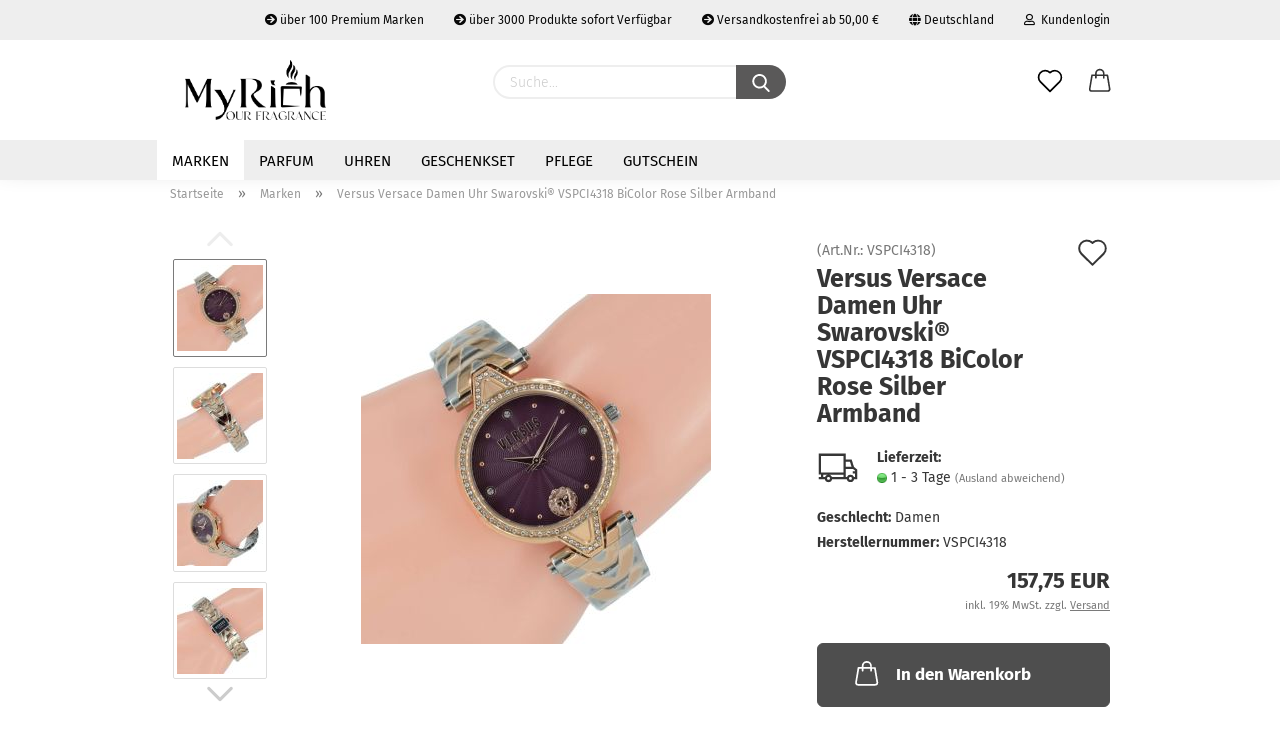

--- FILE ---
content_type: text/html; charset=utf-8
request_url: https://www.myrich.de/marken/Versus-Versace-Damen-Uhr-VSPCI4318-BiColor-Rose-Silber-Armband.html
body_size: 21704
content:





	<!DOCTYPE html>
	<html xmlns="http://www.w3.org/1999/xhtml" dir="ltr" lang="de">
		
			<head>
				
					
					<!--

					=========================================================
					Shopsoftware by Gambio GmbH (c) 2005-2021 [www.gambio.de]
					=========================================================

					Gambio GmbH offers you highly scalable E-Commerce-Solutions and Services.
					The Shopsoftware is redistributable under the GNU General Public License (Version 2) [http://www.gnu.org/licenses/gpl-2.0.html].
					based on: E-Commerce Engine Copyright (c) 2006 xt:Commerce, created by Mario Zanier & Guido Winger and licensed under GNU/GPL.
					Information and contribution at http://www.xt-commerce.com

					=========================================================
					Please visit our website: www.gambio.de
					=========================================================

					-->
				

                
    

                    
                

				
					<meta name="viewport" content="width=device-width, initial-scale=1, minimum-scale=1.0, maximum-scale=1.0, user-scalable=no" />
				

				
					<meta http-equiv="Content-Type" content="text/html; charset=utf-8" />
		<meta name="language" content="de" />
		<meta name='author' content='Lions Trade UG (haftungsbeschränkt)' />
		<meta name='copyright' content='Copyrigt by Lions Trade UG © 2021' />
		<meta name='page-topic' content='Parfum, Uhren, Schmuck, Mode, Elektronik, Haushalt' />
		<meta name='page-type' content='Online Shop' />
		<meta name='publisher' content='Lions Trade UG (haftungsbeschränkt)' />
		<meta name="keywords" content="VSP212417, Versus Versace, Versus , Versace , Versace Löwe , Versus uhr, Chronograph, Versace BiColor, Versace Uhr, Uhren, marken uhren, Damenuhren, 7630030534775, designer, trends" />
		<meta name="description" content="Versus Versace Damen Uhr Swarovski® VSPCI4318 BiColor Rose Silber Armband - Jetzt guenstig online kaufen auf MyRich.de" />
		<title>Parfum, Uhren &amp; Schmuck bei MyRich.de entdecken - Versus Versace Damen Uhr Swarovski® VSPCI4318 BiColor Rose Silber Armband</title>
		<meta property="og:title" content="Versus Versace Damen Uhr Swarovski&reg; VSPCI4318 BiColor Rose Silber Armband" />
		<meta property="og:site_name" content="MyRich.de" />
		<meta property="og:locale" content="de_DE" />
		<meta property="og:type" content="product" />
		<meta property="og:description" content="Versus Versace Damen Uhr Swarovski® VSPCI4318 BiColor Rose Silber Armband - Jetzt guenstig online kaufen auf MyRich.de" />
		<meta property="og:image" content="https://www.myrich.de/images/product_images/info_images/Versus-Versace-Damen-Uhr-VSPCI4318-Bicolor-rose-Silber-Armband-Front.jpg" />
		<meta property="og:image" content="https://www.myrich.de/images/product_images/info_images/Versus-Versace-Damen-Uhr-VSPCI4318-Bicolor-rose-Silber-Armband-Side.jpg" />
		<meta property="og:image" content="https://www.myrich.de/images/product_images/info_images/Versus-Versace-Damen-Uhr-VSPCI4318-Bicolor-rose-Silber-Armband.jpg" />
		<meta property="og:image" content="https://www.myrich.de/images/product_images/info_images/Versus-Versace-Damen-Uhr-VSPCI4318-Bicolor-rose-Silber-Armband-Back.jpg" />
		<meta property="og:image" content="https://www.myrich.de/images/product_images/info_images/versus-uhr-box_1667_4.jpg" />

				

								
									

				
					<base href="https://www.myrich.de/" />
				

				
											
							<link rel="shortcut icon" href="https://www.myrich.de/images/logos/favicon.ico" type="image/x-icon" />
						
									

				
											
							<link rel="apple-touch-icon" href="https://www.myrich.de/images/logos/favicon.png" />
						
									

				
					                                                    
                                <link id="main-css" type="text/css" rel="stylesheet" href="public/theme/styles/system/main-bust_1768604588.min.css" />
                            
                        									

				
					<meta name="robots" content="index,follow" />
		<link rel="canonical" href="https://www.myrich.de/marken/Versus-Versace-Damen-Uhr-VSPCI4318-BiColor-Rose-Silber-Armband.html" />
		<meta property="og:url" content="https://www.myrich.de/marken/Versus-Versace-Damen-Uhr-VSPCI4318-BiColor-Rose-Silber-Armband.html">
		
				

				
									

				
									

			</head>
		
		
			<body class="page-product-info"
				  data-gambio-namespace="https://www.myrich.de/public/theme/javascripts/system"
				  data-jse-namespace="https://www.myrich.de/JSEngine/build"
				  data-gambio-controller="initialize"
				  data-gambio-widget="input_number responsive_image_loader transitions header image_maps modal history dropdown core_workarounds anchor"
				  data-input_number-separator=","
					>

				
					
				

				
									

				
									
		




	



	
		<div id="outer-wrapper" >
			
				<header id="header" class="navbar">
					
                







    <div id="topbar-container">

        
                    

        
            <div class="navbar-topbar">
                
                    <nav data-gambio-widget="menu link_crypter" data-menu-switch-element-position="false" data-menu-events='{"desktop": ["click"], "mobile": ["click"]}' data-menu-ignore-class="dropdown-menu">
                        <ul class="nav navbar-nav navbar-right">

                            <li class="navbar-topbar-item">
                                <ul id="secondaryNavigation" class="nav navbar-nav ignore-menu">
                                                                            
                                            <li class="navbar-topbar-item hidden-xs content-manager-item">
                                                <a title="über 100 Premium Marken" href="https://www.myrich.de/marken/"
                                                                                                            target="_self"
                                                        >
                                                    <span class="fa fa-arrow-circle-right visble-xs-block"></span>
                                                    über 100 Premium Marken
                                                </a>
                                            </li>
                                        
                                                                            
                                            <li class="navbar-topbar-item hidden-xs content-manager-item">
                                                <a title="über 3000 Produkte sofort Verfügbar" href="https://www.myrich.de/Parfum/"
                                                                                                            target="_self"
                                                        >
                                                    <span class="fa fa-arrow-circle-right visble-xs-block"></span>
                                                    über 3000 Produkte sofort Verfügbar
                                                </a>
                                            </li>
                                        
                                                                            
                                            <li class="navbar-topbar-item hidden-xs content-manager-item">
                                                <a title="Versandkostenfrei ab 50,00 €" href="https://www.myrich.de/info/Zahlung-und-Versand.html"
                                                                                                            target="_self"
                                                        >
                                                    <span class="fa fa-arrow-circle-right visble-xs-block"></span>
                                                    Versandkostenfrei ab 50,00 €
                                                </a>
                                            </li>
                                        
                                                                    </ul>

                                <script id="secondaryNavigation-menu-template" type="text/mustache">
                                    
                                        <ul id="secondaryNavigation" class="nav navbar-nav">
                                            <li v-for="(item, index) in items" class="navbar-topbar-item hidden-xs content-manager-item">
                                                <a href="javascript:;" :title="item.title" @click="goTo(item.content)">
                                                    <span class="fa fa-arrow-circle-right visble-xs-block"></span>
                                                    {{item.title}}
                                                </a>
                                            </li>
                                        </ul>
                                    
                                </script>
                            </li>

                            
                                                            

                            
                                                            

                            
                                                            

                            
                                                            

                            
                                                            

                                                            <li class="dropdown navbar-topbar-item first">

                                    
                                                                                    
                                                <a href="#" class="dropdown-toggle" data-toggle-hover="dropdown">
                                                    
                                                        <span class="hidden-xs">
                                                            
                                                                                                                                    
                                                                        <span class="fa fa-globe"></span>
                                                                    
                                                                                                                            

                                                            Deutschland
                                                        </span>
                                                    
                                                    
                                                        <span class="visible-xs-block">
                                                            &nbsp;Lieferland
                                                        </span>
                                                    
                                                </a>
                                            
                                                                            

                                    <ul class="level_2 dropdown-menu ignore-menu arrow-top">
                                        <li class="arrow"></li>
                                        <li>
                                            
                                                <form action="/marken/Versus-Versace-Damen-Uhr-VSPCI4318-BiColor-Rose-Silber-Armband.html" method="POST" class="form-horizontal">

                                                    
                                                                                                            

                                                    
                                                                                                            

                                                    
                                                                                                                    
                                                                <div class="form-group">
                                                                    <label for="countries-select">Lieferland</label>
                                                                    
	<select name="switch_country" class="form-control" id="countries-select">
					
				<option value="BE" >Belgien</option>
			
					
				<option value="BG" >Bulgarien</option>
			
					
				<option value="DE" selected>Deutschland</option>
			
					
				<option value="DK" >Dänemark</option>
			
					
				<option value="EE" >Estland</option>
			
					
				<option value="FI" >Finnland</option>
			
					
				<option value="FR" >Frankreich</option>
			
					
				<option value="GR" >Griechenland</option>
			
					
				<option value="IE" >Irland</option>
			
					
				<option value="IT" >Italien</option>
			
					
				<option value="HR" >Kroatien</option>
			
					
				<option value="LV" >Lettland</option>
			
					
				<option value="LT" >Litauen</option>
			
					
				<option value="LU" >Luxemburg</option>
			
					
				<option value="MT" >Malta</option>
			
					
				<option value="MC" >Monaco</option>
			
					
				<option value="NL" >Niederlande</option>
			
					
				<option value="XI" >Nordirland</option>
			
					
				<option value="AT" >Österreich</option>
			
					
				<option value="PL" >Polen</option>
			
					
				<option value="PT" >Portugal</option>
			
					
				<option value="RO" >Rumänien</option>
			
					
				<option value="SI" >Slowenien</option>
			
					
				<option value="ES" >Spanien</option>
			
					
				<option value="CZ" >Tschechische Republik</option>
			
					
				<option value="HU" >Ungarn</option>
			
					
				<option value="GB" >Vereinigtes Königreich</option>
			
					
				<option value="CY" >Zypern</option>
			
			</select>

                                                                </div>
                                                            
                                                                                                            

                                                    
                                                        <div class="dropdown-footer row">
                                                            <input type="submit" class="btn btn-primary btn-block" value="Speichern" title="Speichern" />
                                                        </div>
                                                    

                                                    

                                                </form>
                                            
                                        </li>
                                    </ul>
                                </li>
                            
                            
                                                                    
                                        <li class="dropdown navbar-topbar-item">
                                            <a title="Anmeldung" href="/marken/Versus-Versace-Damen-Uhr-VSPCI4318-BiColor-Rose-Silber-Armband.html#" class="dropdown-toggle" data-toggle-hover="dropdown">
                                                
                                                                                                            
                                                            <span class="fa fa-user-o"></span>
                                                        
                                                                                                    

                                                &nbsp;Kundenlogin
                                            </a>
                                            




	<ul class="dropdown-menu dropdown-menu-login arrow-top">
		
			<li class="arrow"></li>
		
		
		
			<li class="dropdown-header hidden-xs">Kundenlogin</li>
		
		
		
			<li>
				<form action="https://www.myrich.de/login.php?action=process" method="post" class="form-horizontal">
					<input type="hidden" name="return_url" value="https://www.myrich.de/marken/Versus-Versace-Damen-Uhr-VSPCI4318-BiColor-Rose-Silber-Armband.html">
					<input type="hidden" name="return_url_hash" value="deef4459a4a58e91ebbbfa113b92f14f554de4346ac74d49b5f0dce3665287fe">
					
						<div class="form-group">
							<input autocomplete="username" type="email" id="box-login-dropdown-login-username" class="form-control" placeholder="E-Mail" name="email_address" />
						</div>
					
					
                        <div class="form-group password-form-field" data-gambio-widget="show_password">
                            <input autocomplete="current-password" type="password" id="box-login-dropdown-login-password" class="form-control" placeholder="Passwort" name="password" />
                            <button class="btn show-password hidden" type="button">
                                <i class="fa fa-eye" aria-hidden="true"></i>
                            </button>
                        </div>
					
					
						<div class="dropdown-footer row">
							
	
								
									<input type="submit" class="btn btn-primary btn-block" value="Anmelden" />
								
								<ul>
									
										<li>
											<a title="Konto erstellen" href="https://www.myrich.de/shop.php?do=CreateRegistree">
												Konto erstellen
											</a>
										</li>
									
									
										<li>
											<a title="Passwort vergessen?" href="https://www.myrich.de/password_double_opt.php">
												Passwort vergessen?
											</a>
										</li>
									
								</ul>
							
	

	
						</div>
					
				</form>
			</li>
		
	</ul>


                                        </li>
                                    
                                                            

                            
                                                            

                                                            
                                    <li class="navbar-topbar-item visible-xs">
                                        <a title="über 100 Premium Marken" href="https://www.myrich.de/marken/"
                                                                                            target="_self"
                                                >
                                            <span class="fa fa-arrow-circle-right"></span>
                                            &nbsp;über 100 Premium Marken
                                        </a>
                                    </li>
                                
                                                            
                                    <li class="navbar-topbar-item visible-xs">
                                        <a title="über 3000 Produkte sofort Verfügbar" href="https://www.myrich.de/Parfum/"
                                                                                            target="_self"
                                                >
                                            <span class="fa fa-arrow-circle-right"></span>
                                            &nbsp;über 3000 Produkte sofort Verfügbar
                                        </a>
                                    </li>
                                
                                                            
                                    <li class="navbar-topbar-item visible-xs">
                                        <a title="Versandkostenfrei ab 50,00 €" href="https://www.myrich.de/info/Zahlung-und-Versand.html"
                                                                                            target="_self"
                                                >
                                            <span class="fa fa-arrow-circle-right"></span>
                                            &nbsp;Versandkostenfrei ab 50,00 €
                                        </a>
                                    </li>
                                
                            
                        </ul>
                    </nav>
                
            </div>
        
    </div>

    


	<div class="inside">

		<div class="row">

		
												
			<div class="navbar-header">
									
							
		<a class="navbar-brand" href="https://www.myrich.de/" title="MyRich.de">
			<img id="main-header-logo" class="img-responsive" src="https://www.myrich.de/images/logos/myrich_logo_logo.png" alt="MyRich.de-Logo">
		</a>
	
					
								
					
	
	
		
	
				<button type="button" class="navbar-toggle cart-icon" data-toggle="cart">
			<svg width="24" xmlns="http://www.w3.org/2000/svg" viewBox="0 0 40 40"><defs><style>.cls-1{fill:none;}</style></defs><title>cart</title><g id="Ebene_2" data-name="Ebene 2"><g id="Ebene_1-2" data-name="Ebene 1"><path d="M31,13.66a1.08,1.08,0,0,0-1.07-1H26.08V11.28a6.31,6.31,0,0,0-12.62,0v1.36H9.27a1,1,0,0,0-1,1L5.21,32A3.8,3.8,0,0,0,9,35.8H30.19A3.8,3.8,0,0,0,34,31.94Zm-15.42-1V11.28a4.2,4.2,0,0,1,8.39,0v1.35Zm-1.06,5.59a1.05,1.05,0,0,0,1.06-1.06v-2.4H24v2.4a1.06,1.06,0,0,0,2.12,0v-2.4h2.84L31.86,32a1.68,1.68,0,0,1-1.67,1.68H9a1.67,1.67,0,0,1-1.68-1.61l2.94-17.31h3.19v2.4A1.06,1.06,0,0,0,14.51,18.22Z"/></g></g></svg>
			<span class="cart-products-count hidden">
            0
        </span>
		</button>
	

				
			</div>
			
											
		

		
							






	<div class="navbar-search collapse">
		
		
			<form action="advanced_search_result.php" method="get" data-gambio-widget="live_search">
		
				<div class="navbar-search-input-group input-group">

					
						<button type="submit">
							<img src="public/theme/images/svgs/search.svg" class="gx-search-input svg--inject" alt="">
						</button>
					

					<input type="text" name="keywords" placeholder="Suche..." class="form-control search-input" autocomplete="off" />

				</div>
		
				
									<input type="hidden" value="1" name="inc_subcat" />
								
				<div class="search-result-container"></div>
		
			</form>
		
	</div>


					

		
					

		
    		<!-- layout_header honeygrid -->
												<div class="navbar-secondary hidden-xs">
								





	<div id="topbar-container">
						
		
					

		
			<div class="">
				
				<nav class="navbar-inverse"  data-gambio-widget="menu link_crypter" data-menu-switch-element-position="false" data-menu-events='{"desktop": ["click"], "mobile": ["click"]}' data-menu-ignore-class="dropdown-menu">
					<ul class="nav navbar-nav">

						

						

						

						

						

						

						
						
													

						
															
									<li class="navbar-topbar-item">
										<a href="https://www.myrich.de/wish_list.php" class="dropdown-toggle" title="Merkzettel anzeigen">
											
																									
														<span class="language-code hidden-xs">
													<svg width="24" xmlns="http://www.w3.org/2000/svg" viewBox="0 0 40 40"><defs><style>.cls-1{fill:none;}</style></defs><title></title><g id="Ebene_2" data-name="Ebene 2"><g id="Ebene_1-2" data-name="Ebene 1"><path d="M19.19,36a1.16,1.16,0,0,0,1.62,0l12.7-12.61A10,10,0,0,0,20,8.7,10,10,0,0,0,6.5,23.42ZM8.12,10.91a7.6,7.6,0,0,1,5.49-2.26A7.46,7.46,0,0,1,19,10.88l0,0,.18.18a1.15,1.15,0,0,0,1.63,0l.18-.18A7.7,7.7,0,0,1,31.89,21.79L20,33.58,8.12,21.79A7.74,7.74,0,0,1,8.12,10.91Z"/></g></g></svg>
												</span>
														<span class="visible-xs-inline">
													<span class="fa fa-heart-o"></span>
												</span>
													
																							

											<span class="topbar-label">Merkzettel</span>
										</a>
									</li>
								
													

						<li class="dropdown navbar-topbar-item topbar-cart" data-gambio-widget="cart_dropdown">
						<a
								title="Warenkorb"
								class="dropdown-toggle"
								href="/marken/Versus-Versace-Damen-Uhr-VSPCI4318-BiColor-Rose-Silber-Armband.html#"
	                            data-toggle="cart"
						>
						<span class="cart-info-wrapper">
							
								<!-- layout_header_SECONDARY_NAVIGATION.html malibu -->
																	
									<svg width="24" xmlns="http://www.w3.org/2000/svg" viewBox="0 0 40 40"><defs><style>.cls-1{fill:none;}</style></defs><title></title><g id="Ebene_2" data-name="Ebene 2"><g id="Ebene_1-2" data-name="Ebene 1"><path d="M31,13.66a1.08,1.08,0,0,0-1.07-1H26.08V11.28a6.31,6.31,0,0,0-12.62,0v1.36H9.27a1,1,0,0,0-1,1L5.21,32A3.8,3.8,0,0,0,9,35.8H30.19A3.8,3.8,0,0,0,34,31.94Zm-15.42-1V11.28a4.2,4.2,0,0,1,8.39,0v1.35Zm-1.06,5.59a1.05,1.05,0,0,0,1.06-1.06v-2.4H24v2.4a1.06,1.06,0,0,0,2.12,0v-2.4h2.84L31.86,32a1.68,1.68,0,0,1-1.67,1.68H9a1.67,1.67,0,0,1-1.68-1.61l2.94-17.31h3.19v2.4A1.06,1.06,0,0,0,14.51,18.22Z"/></g></g></svg>
									
															

							<span class="topbar-label">
								<br />
								<span class="products">
									0,00 EUR
								</span>
							</span>

							
																	<span class="cart-products-count edge hidden">
										
									</span>
															
						</span>
						</a>

				</li>

									
									
									
				
			</ul>
		</nav>
				
			</div>
		
	</div>


			</div>
					

		</div>

	</div>
    
    <div id="offcanvas-cart-overlay"></div>
    <div id="offcanvas-cart-content">

        <button data-toggle="cart" class="offcanvas-cart-close c-hamburger c-hamburger--htx">
            <span></span>
            Menü
        </button>
        <!-- layout_header_cart_dropdown begin -->
        



	<ul class="dropdown-menu arrow-top cart-dropdown cart-empty">
		
			<li class="arrow"></li>
		
	
		
					
	
		
            <script>
            function ga4ViewCart() {
                console.log('GA4 is disabled');
            }
        </script>
    
			<li class="cart-dropdown-inside">
		
				
									
				
									
						<div class="cart-empty">
							Sie haben noch keine Artikel in Ihrem Warenkorb.
						</div>
					
								
			</li>
		
	</ul>
        <!-- layout_header_cart_dropdown end -->

    </div>









	<noscript>
		<div class="alert alert-danger noscript-notice">
			JavaScript ist in Ihrem Browser deaktiviert. Aktivieren Sie JavaScript, um alle Funktionen des Shops nutzen und alle Inhalte sehen zu können.
		</div>
	</noscript>


    
                     
                                  


	<div id="categories">
		<div class="navbar-collapse collapse">
			
				<nav class="navbar-default navbar-categories" data-gambio-widget="menu">
					
                        <ul class="level-1 nav navbar-nav">
                             
                                                            
                                    <li class="dropdown level-1-child active" data-id="1">
                                        
                                            <a class="dropdown-toggle" href="https://www.myrich.de/marken/" title="Marken">
                                                
                                                    Marken
                                                
                                                                                            </a>
                                        
                                        
                                                                                            
                                                    <ul data-level="2" class="level-2 dropdown-menu dropdown-menu-child">
                                                        
                                                            <li class="enter-category hidden-sm hidden-md hidden-lg show-more">
                                                                
                                                                    <a class="dropdown-toggle" href="https://www.myrich.de/marken/" title="Marken">
                                                                        
                                                                            Marken anzeigen
                                                                        
                                                                    </a>
                                                                
                                                            </li>
                                                        

                                                                                                                                                                                                                                                                                                                                                                                                                                                                                                                                                                                                                                                                                                                                                                                                                                                                                                                                                                                                                                                                                                                                                                                                                                                                                                                                                                                                                                                                                                                                                                                                                                                                                                                                                                                                                                                                                                                                                                                                                                                                                                                                                                                                                                                                                                                                                                                                                                                                                                                                                                                                                                                                                                                                                                                                                                                                                                                                                                                                                                                                                                                                                                                                                                                                                                                                                                                                                                                                                                                                                                                                                                                                                                                                                                                                                                                                                                                                                                                                                                                                                                                                                                                                                                                                                                                                                                                                                                                                                                                                                                                                                                                                                                                                                                                                                                                                                                                                                                                                                                                                                                                                                                                                                                                                                                                                                                                                                                                                                                                                                                                                                                                                                                                                                                                                                                                                                                                                                                                                                                                                                                                                                                                                                                                                                                                                                                                                                                                                                                                                                                                                                                                                                                                                                                                                                                                                                                                                                                                                                                                                                                                                                                                                                                                                                                                                                                                                                                                                                                                                                                                                                                                                                                                                                                                                                                                                                                                                                                                                                                                                                                                                                                                                                                                                                                                                                                                                                                                                                                                                                                                                                                                                                                                                                                                                                                                                                                                                                                                                                                                                                                                                                                                                                                                                                                                                                                                                                                                                                                                                                                                                                                                                                                                                                                                                                                                                                                                                                                                                                                                                                                                                                                                                                                                                                                        
                                                        
                                                                                                                            
                                                                    <li class="level-2-child">
                                                                        <a href="https://www.myrich.de/marken/burberry/" title="Burberry">
                                                                            Burberry
                                                                        </a>
                                                                                                                                            </li>
                                                                
                                                                                                                            
                                                                    <li class="level-2-child">
                                                                        <a href="https://www.myrich.de/marken/cacharel/" title="Cacharel">
                                                                            Cacharel
                                                                        </a>
                                                                                                                                            </li>
                                                                
                                                                                                                            
                                                                    <li class="level-2-child">
                                                                        <a href="https://www.myrich.de/marken/Carolina-Herrera-Good-Girl/" title="Carolina Herrera">
                                                                            Carolina Herrera
                                                                        </a>
                                                                                                                                            </li>
                                                                
                                                                                                                            
                                                                    <li class="level-2-child">
                                                                        <a href="https://www.myrich.de/marken/Casio/" title="Casio">
                                                                            Casio
                                                                        </a>
                                                                                                                                            </li>
                                                                
                                                                                                                            
                                                                    <li class="level-2-child">
                                                                        <a href="https://www.myrich.de/marken/Cerruti-1881/" title="Cerruti 1881">
                                                                            Cerruti 1881
                                                                        </a>
                                                                                                                                            </li>
                                                                
                                                                                                                            
                                                                    <li class="level-2-child">
                                                                        <a href="https://www.myrich.de/marken/chanel/" title="CHANEL">
                                                                            CHANEL
                                                                        </a>
                                                                                                                                            </li>
                                                                
                                                                                                                            
                                                                    <li class="level-2-child">
                                                                        <a href="https://www.myrich.de/marken/chloe/" title="Chloe">
                                                                            Chloe
                                                                        </a>
                                                                                                                                            </li>
                                                                
                                                                                                                            
                                                                    <li class="level-2-child">
                                                                        <a href="https://www.myrich.de/marken/citizen-435/" title="Citizen">
                                                                            Citizen
                                                                        </a>
                                                                                                                                            </li>
                                                                
                                                                                                                            
                                                                    <li class="level-2-child">
                                                                        <a href="https://www.myrich.de/marken/cluse/" title="Cluse">
                                                                            Cluse
                                                                        </a>
                                                                                                                                            </li>
                                                                
                                                                                                                            
                                                                    <li class="level-2-child">
                                                                        <a href="https://www.myrich.de/marken/comme-des-garcons/" title="Comme des Garcons">
                                                                            Comme des Garcons
                                                                        </a>
                                                                                                                                            </li>
                                                                
                                                                                                                            
                                                                    <li class="level-2-child">
                                                                        <a href="https://www.myrich.de/marken/creed/" title="CREED">
                                                                            CREED
                                                                        </a>
                                                                                                                                            </li>
                                                                
                                                                                                                            
                                                                    <li class="level-2-child">
                                                                        <a href="https://www.myrich.de/marken/dior/" title="DIOR">
                                                                            DIOR
                                                                        </a>
                                                                                                                                            </li>
                                                                
                                                                                                                            
                                                                    <li class="level-2-child">
                                                                        <a href="https://www.myrich.de/marken/dolce-gabbana/" title="Dolce & Gabbana">
                                                                            Dolce & Gabbana
                                                                        </a>
                                                                                                                                            </li>
                                                                
                                                                                                                            
                                                                    <li class="level-2-child">
                                                                        <a href="https://www.myrich.de/marken/Douglas/" title="Douglas">
                                                                            Douglas
                                                                        </a>
                                                                                                                                            </li>
                                                                
                                                                                                                            
                                                                    <li class="level-2-child">
                                                                        <a href="https://www.myrich.de/marken/giorgio-armani/" title="Giorgio Armani">
                                                                            Giorgio Armani
                                                                        </a>
                                                                                                                                            </li>
                                                                
                                                                                                                            
                                                                    <li class="level-2-child">
                                                                        <a href="https://www.myrich.de/marken/gisada/" title="Gisada">
                                                                            Gisada
                                                                        </a>
                                                                                                                                            </li>
                                                                
                                                                                                                            
                                                                    <li class="level-2-child">
                                                                        <a href="https://www.myrich.de/marken/givenchy/" title="Givenchy">
                                                                            Givenchy
                                                                        </a>
                                                                                                                                            </li>
                                                                
                                                                                                                            
                                                                    <li class="level-2-child">
                                                                        <a href="https://www.myrich.de/marken/Gucci/" title="Gucci">
                                                                            Gucci
                                                                        </a>
                                                                                                                                            </li>
                                                                
                                                                                                                            
                                                                    <li class="level-2-child">
                                                                        <a href="https://www.myrich.de/marken/Guerlain/" title="Guerlain">
                                                                            Guerlain
                                                                        </a>
                                                                                                                                            </li>
                                                                
                                                                                                                            
                                                                    <li class="level-2-child">
                                                                        <a href="https://www.myrich.de/marken/Guess/" title="Guess">
                                                                            Guess
                                                                        </a>
                                                                                                                                            </li>
                                                                
                                                                                                                            
                                                                    <li class="level-2-child">
                                                                        <a href="https://www.myrich.de/marken/boss/" title="Hugo Boss">
                                                                            Hugo Boss
                                                                        </a>
                                                                                                                                            </li>
                                                                
                                                                                                                            
                                                                    <li class="level-2-child">
                                                                        <a href="https://www.myrich.de/marken/jean-paul-gaultier/" title="Jean Paul Gaultier">
                                                                            Jean Paul Gaultier
                                                                        </a>
                                                                                                                                            </li>
                                                                
                                                                                                                            
                                                                    <li class="level-2-child">
                                                                        <a href="https://www.myrich.de/marken/jimmy-choo/" title="Jimmy Choo">
                                                                            Jimmy Choo
                                                                        </a>
                                                                                                                                            </li>
                                                                
                                                                                                                            
                                                                    <li class="level-2-child">
                                                                        <a href="https://www.myrich.de/marken/joop-497/" title="JOOP!">
                                                                            JOOP!
                                                                        </a>
                                                                                                                                            </li>
                                                                
                                                                                                                            
                                                                    <li class="level-2-child">
                                                                        <a href="https://www.myrich.de/marken/kenzo/" title="KENZO">
                                                                            KENZO
                                                                        </a>
                                                                                                                                            </li>
                                                                
                                                                                                                            
                                                                    <li class="level-2-child">
                                                                        <a href="https://www.myrich.de/marken/Lacoste/" title="Lacoste">
                                                                            Lacoste
                                                                        </a>
                                                                                                                                            </li>
                                                                
                                                                                                                            
                                                                    <li class="level-2-child">
                                                                        <a href="https://www.myrich.de/marken/lancome/" title="Lancome">
                                                                            Lancome
                                                                        </a>
                                                                                                                                            </li>
                                                                
                                                                                                                            
                                                                    <li class="level-2-child">
                                                                        <a href="https://www.myrich.de/marken/liebeskind-berlin/" title="Liebeskind Berlin">
                                                                            Liebeskind Berlin
                                                                        </a>
                                                                                                                                            </li>
                                                                
                                                                                                                            
                                                                    <li class="level-2-child">
                                                                        <a href="https://www.myrich.de/marken/Maison-Margiela/" title="Maison Margiela">
                                                                            Maison Margiela
                                                                        </a>
                                                                                                                                            </li>
                                                                
                                                                                                                            
                                                                    <li class="level-2-child">
                                                                        <a href="https://www.myrich.de/marken/montblanc/" title="MontBlanc">
                                                                            MontBlanc
                                                                        </a>
                                                                                                                                            </li>
                                                                
                                                                                                                            
                                                                    <li class="level-2-child">
                                                                        <a href="https://www.myrich.de/marken/Mugler/" title="Mugler">
                                                                            Mugler
                                                                        </a>
                                                                                                                                            </li>
                                                                
                                                                                                                            
                                                                    <li class="level-2-child">
                                                                        <a href="https://www.myrich.de/marken/Narciso-Rodriguez/" title="Narciso Rodriguez">
                                                                            Narciso Rodriguez
                                                                        </a>
                                                                                                                                            </li>
                                                                
                                                                                                                            
                                                                    <li class="level-2-child">
                                                                        <a href="https://www.myrich.de/marken/Prada--Ocean--Luna-Rossa--Prada-L-Homme--Paradoxe--Candy/" title="Prada">
                                                                            Prada
                                                                        </a>
                                                                                                                                            </li>
                                                                
                                                                                                                            
                                                                    <li class="level-2-child">
                                                                        <a href="https://www.myrich.de/marken/paco-rabanne/" title="Rabanne">
                                                                            Rabanne
                                                                        </a>
                                                                                                                                            </li>
                                                                
                                                                                                                            
                                                                    <li class="level-2-child">
                                                                        <a href="https://www.myrich.de/marken/Rammstein/" title="Rammstein">
                                                                            Rammstein
                                                                        </a>
                                                                                                                                            </li>
                                                                
                                                                                                                            
                                                                    <li class="level-2-child">
                                                                        <a href="https://www.myrich.de/marken/Ritual/" title="Ritual">
                                                                            Ritual
                                                                        </a>
                                                                                                                                            </li>
                                                                
                                                                                                                            
                                                                    <li class="level-2-child">
                                                                        <a href="https://www.myrich.de/marken/Valentino-Born-in-Roma-Uomo/" title="Valentino">
                                                                            Valentino
                                                                        </a>
                                                                                                                                            </li>
                                                                
                                                                                                                            
                                                                    <li class="level-2-child">
                                                                        <a href="https://www.myrich.de/marken/Versace-Parfum/" title="Versace">
                                                                            Versace
                                                                        </a>
                                                                                                                                            </li>
                                                                
                                                                                                                            
                                                                    <li class="level-2-child">
                                                                        <a href="https://www.myrich.de/marken/versus-versace/" title="Versus Versace">
                                                                            Versus Versace
                                                                        </a>
                                                                                                                                            </li>
                                                                
                                                                                                                            
                                                                    <li class="level-2-child">
                                                                        <a href="https://www.myrich.de/viktor-and-rolf/" title="Viktor & Rolf">
                                                                            Viktor & Rolf
                                                                        </a>
                                                                                                                                            </li>
                                                                
                                                                                                                            
                                                                    <li class="level-2-child">
                                                                        <a href="https://www.myrich.de/marken/yves-saint-laurent/" title="Yves Saint Laurent">
                                                                            Yves Saint Laurent
                                                                        </a>
                                                                                                                                            </li>
                                                                
                                                            
                                                        
                                                        
                                                            <li class="enter-category hidden-more hidden-xs">
                                                                <a class="dropdown-toggle col-xs-6"
                                                                   href="https://www.myrich.de/marken/"
                                                                   title="Marken">Marken anzeigen</a>
                                                                <span class="close-menu-container col-xs-6">
                                                        <span class="close-flyout"><i class="fa fa-close"></i></span>
                                                    </span>
                                                            </li>
                                                        
                                                    </ul>
                                                
                                                                                    
                                    </li>
                                
                                                            
                                    <li class="dropdown level-1-child" data-id="20">
                                        
                                            <a class="dropdown-toggle" href="https://www.myrich.de/Parfum/" title="Parfum">
                                                
                                                    Parfum
                                                
                                                                                            </a>
                                        
                                        
                                                                                            
                                                    <ul data-level="2" class="level-2 dropdown-menu dropdown-menu-child">
                                                        
                                                            <li class="enter-category hidden-sm hidden-md hidden-lg show-more">
                                                                
                                                                    <a class="dropdown-toggle" href="https://www.myrich.de/Parfum/" title="Parfum">
                                                                        
                                                                            Parfum anzeigen
                                                                        
                                                                    </a>
                                                                
                                                            </li>
                                                        

                                                                                                                                                                                                                                                                                                                                                                                                                                                                                                                                                                                                                                                                                                                                                                                                                                                                                                                                                                                                                                                                                                                                                                                                                                                                                                        
                                                        
                                                                                                                            
                                                                    <li class="dropdown level-2-child">
                                                                        <a href="https://www.myrich.de/Parfum/Damenparfum/" title="Damenparfum">
                                                                            Damenparfum
                                                                        </a>
                                                                                                                                                    <ul  data-level="3" class="level-3 dropdown-menu dropdown-menu-child">
                                                                                <li class="enter-category">
                                                                                    <a href="https://www.myrich.de/Parfum/Damenparfum/" title="Damenparfum" class="dropdown-toggle">
                                                                                        Damenparfum anzeigen
                                                                                    </a>
                                                                                </li>
                                                                                                                                                                    
                                                                                        <li class="level-3-child">
                                                                                            <a href="https://www.myrich.de/Parfum/Damenparfum/top-10-damenduefte/" title="Top 10 Damendüfte">
                                                                                                Top 10 Damendüfte
                                                                                            </a>
                                                                                        </li>
                                                                                    
                                                                                                                                                                    
                                                                                        <li class="level-3-child">
                                                                                            <a href="https://www.myrich.de/Parfum/Damenparfum/duftset-fuer-damen/" title="Duftset für Damen">
                                                                                                Duftset für Damen
                                                                                            </a>
                                                                                        </li>
                                                                                    
                                                                                                                                                                    
                                                                                        <li class="level-3-child">
                                                                                            <a href="https://www.myrich.de/Parfum/Damenparfum/duftset-fuer-damen-516/" title="Eau de Toilette">
                                                                                                Eau de Toilette
                                                                                            </a>
                                                                                        </li>
                                                                                    
                                                                                                                                                                    
                                                                                        <li class="level-3-child">
                                                                                            <a href="https://www.myrich.de/Parfum/Damenparfum/eau-de-parfum/" title="Eau de Parfum">
                                                                                                Eau de Parfum
                                                                                            </a>
                                                                                        </li>
                                                                                    
                                                                                                                                                                    
                                                                                        <li class="level-3-child">
                                                                                            <a href="https://www.myrich.de/Parfum/Damenparfum/parfum/" title="Parfum">
                                                                                                Parfum
                                                                                            </a>
                                                                                        </li>
                                                                                    
                                                                                                                                                                    
                                                                                        <li class="level-3-child">
                                                                                            <a href="https://www.myrich.de/Parfum/Damenparfum/xxl-parfum-groessen/" title="XXL Parfum Größen">
                                                                                                XXL Parfum Größen
                                                                                            </a>
                                                                                        </li>
                                                                                    
                                                                                                                                                            </ul>
                                                                                                                                            </li>
                                                                
                                                                                                                            
                                                                    <li class="dropdown level-2-child">
                                                                        <a href="https://www.myrich.de/Parfum/Herrenparfum/" title="Herrenparfum">
                                                                            Herrenparfum
                                                                        </a>
                                                                                                                                                    <ul  data-level="3" class="level-3 dropdown-menu dropdown-menu-child">
                                                                                <li class="enter-category">
                                                                                    <a href="https://www.myrich.de/Parfum/Herrenparfum/" title="Herrenparfum" class="dropdown-toggle">
                                                                                        Herrenparfum anzeigen
                                                                                    </a>
                                                                                </li>
                                                                                                                                                                    
                                                                                        <li class="level-3-child">
                                                                                            <a href="https://www.myrich.de/Parfum/Herrenparfum/top-10-herrenduefte/" title="Top 10 Herrendüfte">
                                                                                                Top 10 Herrendüfte
                                                                                            </a>
                                                                                        </li>
                                                                                    
                                                                                                                                                                    
                                                                                        <li class="level-3-child">
                                                                                            <a href="https://www.myrich.de/Parfum/Herrenparfum/duftset-fuer-herren/" title="Duftset für Herren">
                                                                                                Duftset für Herren
                                                                                            </a>
                                                                                        </li>
                                                                                    
                                                                                                                                                                    
                                                                                        <li class="level-3-child">
                                                                                            <a href="https://www.myrich.de/Parfum/Herrenparfum/eau-de-toilette/" title="Eau de Toilette">
                                                                                                Eau de Toilette
                                                                                            </a>
                                                                                        </li>
                                                                                    
                                                                                                                                                                    
                                                                                        <li class="level-3-child">
                                                                                            <a href="https://www.myrich.de/Parfum/Herrenparfum/eau-de-parfum-521/" title="Eau de Parfum">
                                                                                                Eau de Parfum
                                                                                            </a>
                                                                                        </li>
                                                                                    
                                                                                                                                                                    
                                                                                        <li class="level-3-child">
                                                                                            <a href="https://www.myrich.de/Parfum/Herrenparfum/parfum-523/" title="Parfum">
                                                                                                Parfum
                                                                                            </a>
                                                                                        </li>
                                                                                    
                                                                                                                                                                    
                                                                                        <li class="level-3-child">
                                                                                            <a href="https://www.myrich.de/Parfum/Herrenparfum/xxl-parfum-groessen-525/" title="XXL Parfum Größen">
                                                                                                XXL Parfum Größen
                                                                                            </a>
                                                                                        </li>
                                                                                    
                                                                                                                                                            </ul>
                                                                                                                                            </li>
                                                                
                                                                                                                            
                                                                    <li class="dropdown level-2-child">
                                                                        <a href="https://www.myrich.de/Parfum/Unisex-Parfum/" title="Unisex Parfum">
                                                                            Unisex Parfum
                                                                        </a>
                                                                                                                                                    <ul  data-level="3" class="level-3 dropdown-menu dropdown-menu-child">
                                                                                <li class="enter-category">
                                                                                    <a href="https://www.myrich.de/Parfum/Unisex-Parfum/" title="Unisex Parfum" class="dropdown-toggle">
                                                                                        Unisex Parfum anzeigen
                                                                                    </a>
                                                                                </li>
                                                                                                                                                                    
                                                                                        <li class="level-3-child">
                                                                                            <a href="https://www.myrich.de/Parfum/Unisex-Parfum/top-10-unisex-duefte/" title="Top 10 Unisex Düfte">
                                                                                                Top 10 Unisex Düfte
                                                                                            </a>
                                                                                        </li>
                                                                                    
                                                                                                                                                                    
                                                                                        <li class="level-3-child">
                                                                                            <a href="https://www.myrich.de/Parfum/Unisex-Parfum/eau-de-toilette-527/" title="Eau de Toilette">
                                                                                                Eau de Toilette
                                                                                            </a>
                                                                                        </li>
                                                                                    
                                                                                                                                                                    
                                                                                        <li class="level-3-child">
                                                                                            <a href="https://www.myrich.de/Parfum/Unisex-Parfum/eau-de-parfum-526/" title="Eau de Parfum">
                                                                                                Eau de Parfum
                                                                                            </a>
                                                                                        </li>
                                                                                    
                                                                                                                                                                    
                                                                                        <li class="level-3-child">
                                                                                            <a href="https://www.myrich.de/Parfum/Unisex-Parfum/parfum-528/" title="Parfum">
                                                                                                Parfum
                                                                                            </a>
                                                                                        </li>
                                                                                    
                                                                                                                                                            </ul>
                                                                                                                                            </li>
                                                                
                                                                                                                            
                                                                    <li class="dropdown level-2-child">
                                                                        <a href="https://www.myrich.de/Parfum/nischenduft/" title="Nischenduft">
                                                                            Nischenduft
                                                                        </a>
                                                                                                                                                    <ul  data-level="3" class="level-3 dropdown-menu dropdown-menu-child">
                                                                                <li class="enter-category">
                                                                                    <a href="https://www.myrich.de/Parfum/nischenduft/" title="Nischenduft" class="dropdown-toggle">
                                                                                        Nischenduft anzeigen
                                                                                    </a>
                                                                                </li>
                                                                                                                                                                    
                                                                                        <li class="level-3-child">
                                                                                            <a href="https://www.myrich.de/Parfum/nischenduft/top-marken/" title="Top Marken">
                                                                                                Top Marken
                                                                                            </a>
                                                                                        </li>
                                                                                    
                                                                                                                                                                    
                                                                                        <li class="level-3-child">
                                                                                            <a href="https://www.myrich.de/Parfum/nischenduft/nischenduefte-fuer-damen/" title="Nischendüfte für Damen">
                                                                                                Nischendüfte für Damen
                                                                                            </a>
                                                                                        </li>
                                                                                    
                                                                                                                                                                    
                                                                                        <li class="level-3-child">
                                                                                            <a href="https://www.myrich.de/Parfum/nischenduft/nischenduefte-fuer-herren/" title="Nischendüfte für Herren">
                                                                                                Nischendüfte für Herren
                                                                                            </a>
                                                                                        </li>
                                                                                    
                                                                                                                                                                    
                                                                                        <li class="level-3-child">
                                                                                            <a href="https://www.myrich.de/Parfum/nischenduft/alle-nischenduefte/" title="Alle Nischendüfte">
                                                                                                Alle Nischendüfte
                                                                                            </a>
                                                                                        </li>
                                                                                    
                                                                                                                                                            </ul>
                                                                                                                                            </li>
                                                                
                                                                                                                            
                                                                    <li class="dropdown level-2-child">
                                                                        <a href="https://www.myrich.de/Parfum/premium-marken/" title="Premium Marken">
                                                                            Premium Marken
                                                                        </a>
                                                                                                                                                    <ul  data-level="3" class="level-3 dropdown-menu dropdown-menu-child">
                                                                                <li class="enter-category">
                                                                                    <a href="https://www.myrich.de/Parfum/premium-marken/" title="Premium Marken" class="dropdown-toggle">
                                                                                        Premium Marken anzeigen
                                                                                    </a>
                                                                                </li>
                                                                                                                                                                    
                                                                                        <li class="level-3-child">
                                                                                            <a href="https://www.myrich.de/Parfum/premium-marken/DIESEL-Parfum/" title="DIESEL">
                                                                                                DIESEL
                                                                                            </a>
                                                                                        </li>
                                                                                    
                                                                                                                                                                    
                                                                                        <li class="level-3-child">
                                                                                            <a href="https://www.myrich.de/Parfum/premium-marken/chanel-500/" title="CHANEL">
                                                                                                CHANEL
                                                                                            </a>
                                                                                        </li>
                                                                                    
                                                                                                                                                                    
                                                                                        <li class="level-3-child">
                                                                                            <a href="https://www.myrich.de/Parfum/premium-marken/dior-501/" title="DIOR">
                                                                                                DIOR
                                                                                            </a>
                                                                                        </li>
                                                                                    
                                                                                                                                                                    
                                                                                        <li class="level-3-child">
                                                                                            <a href="https://www.myrich.de/Parfum/premium-marken/giorgio-armani-504/" title="Giorgio Armani">
                                                                                                Giorgio Armani
                                                                                            </a>
                                                                                        </li>
                                                                                    
                                                                                                                                                                    
                                                                                        <li class="level-3-child">
                                                                                            <a href="https://www.myrich.de/Parfum/premium-marken/hugo-boss/" title="Hugo Boss">
                                                                                                Hugo Boss
                                                                                            </a>
                                                                                        </li>
                                                                                    
                                                                                                                                                                    
                                                                                        <li class="level-3-child">
                                                                                            <a href="https://www.myrich.de/Parfum/premium-marken/jean-paul-gaultier-538/" title="Jean Paul Gaultier">
                                                                                                Jean Paul Gaultier
                                                                                            </a>
                                                                                        </li>
                                                                                    
                                                                                                                                                                    
                                                                                        <li class="level-3-child">
                                                                                            <a href="https://www.myrich.de/Parfum/premium-marken/lancome-537/" title="Lancome">
                                                                                                Lancome
                                                                                            </a>
                                                                                        </li>
                                                                                    
                                                                                                                                                                    
                                                                                        <li class="level-3-child">
                                                                                            <a href="https://www.myrich.de/Parfum/premium-marken/paco-rabanne-536/" title="Rabanne">
                                                                                                Rabanne
                                                                                            </a>
                                                                                        </li>
                                                                                    
                                                                                                                                                                    
                                                                                        <li class="level-3-child">
                                                                                            <a href="https://www.myrich.de/Parfum/premium-marken/viktor-rolf-534/" title="Viktor & Rolf">
                                                                                                Viktor & Rolf
                                                                                            </a>
                                                                                        </li>
                                                                                    
                                                                                                                                                                    
                                                                                        <li class="level-3-child">
                                                                                            <a href="https://www.myrich.de/Parfum/premium-marken/yves-saint-laurent-535/" title="Yves Saint Laurent">
                                                                                                Yves Saint Laurent
                                                                                            </a>
                                                                                        </li>
                                                                                    
                                                                                                                                                            </ul>
                                                                                                                                            </li>
                                                                
                                                            
                                                        
                                                        
                                                            <li class="enter-category hidden-more hidden-xs">
                                                                <a class="dropdown-toggle col-xs-6"
                                                                   href="https://www.myrich.de/Parfum/"
                                                                   title="Parfum">Parfum anzeigen</a>
                                                                <span class="close-menu-container col-xs-6">
                                                        <span class="close-flyout"><i class="fa fa-close"></i></span>
                                                    </span>
                                                            </li>
                                                        
                                                    </ul>
                                                
                                                                                    
                                    </li>
                                
                                                            
                                    <li class="dropdown level-1-child" data-id="33">
                                        
                                            <a class="dropdown-toggle" href="https://www.myrich.de/Uhren/" title="Uhren">
                                                
                                                    Uhren
                                                
                                                                                            </a>
                                        
                                        
                                                                                            
                                                    <ul data-level="2" class="level-2 dropdown-menu dropdown-menu-child">
                                                        
                                                            <li class="enter-category hidden-sm hidden-md hidden-lg show-more">
                                                                
                                                                    <a class="dropdown-toggle" href="https://www.myrich.de/Uhren/" title="Uhren">
                                                                        
                                                                            Uhren anzeigen
                                                                        
                                                                    </a>
                                                                
                                                            </li>
                                                        

                                                                                                                                                                                                                                                                                                                                                                                                                                                                                                                                                                                                                                                                                                                                                                                                        
                                                        
                                                                                                                            
                                                                    <li class="dropdown level-2-child">
                                                                        <a href="https://www.myrich.de/Uhren/Damenuhren/" title="Damenuhren">
                                                                            Damenuhren
                                                                        </a>
                                                                                                                                                    <ul  data-level="3" class="level-3 dropdown-menu dropdown-menu-child">
                                                                                <li class="enter-category">
                                                                                    <a href="https://www.myrich.de/Uhren/Damenuhren/" title="Damenuhren" class="dropdown-toggle">
                                                                                        Damenuhren anzeigen
                                                                                    </a>
                                                                                </li>
                                                                                                                                                                    
                                                                                        <li class="level-3-child">
                                                                                            <a href="https://www.myrich.de/Uhren/Damenuhren/Automatikuhren/" title="Automatikuhren">
                                                                                                Automatikuhren
                                                                                            </a>
                                                                                        </li>
                                                                                    
                                                                                                                                                                    
                                                                                        <li class="level-3-child">
                                                                                            <a href="https://www.myrich.de/Uhren/Damenuhren/Chronographen/" title="Chronographen">
                                                                                                Chronographen
                                                                                            </a>
                                                                                        </li>
                                                                                    
                                                                                                                                                                    
                                                                                        <li class="level-3-child">
                                                                                            <a href="https://www.myrich.de/Uhren/Damenuhren/Edelstahluhren/" title="Edelstahluhren">
                                                                                                Edelstahluhren
                                                                                            </a>
                                                                                        </li>
                                                                                    
                                                                                                                                                                    
                                                                                        <li class="level-3-child">
                                                                                            <a href="https://www.myrich.de/Uhren/Damenuhren/Keramikuhren/" title="Keramikuhren">
                                                                                                Keramikuhren
                                                                                            </a>
                                                                                        </li>
                                                                                    
                                                                                                                                                                    
                                                                                        <li class="level-3-child">
                                                                                            <a href="https://www.myrich.de/Uhren/Damenuhren/leder-armband-uhren/" title="Leder Armband Uhren">
                                                                                                Leder Armband Uhren
                                                                                            </a>
                                                                                        </li>
                                                                                    
                                                                                                                                                                    
                                                                                        <li class="level-3-child">
                                                                                            <a href="https://www.myrich.de/Uhren/Damenuhren/Modeuhren/" title="Modeuhren">
                                                                                                Modeuhren
                                                                                            </a>
                                                                                        </li>
                                                                                    
                                                                                                                                                                    
                                                                                        <li class="level-3-child">
                                                                                            <a href="https://www.myrich.de/Uhren/Damenuhren/Quarzuhren/" title="Quarzuhren">
                                                                                                Quarzuhren
                                                                                            </a>
                                                                                        </li>
                                                                                    
                                                                                                                                                                    
                                                                                        <li class="level-3-child">
                                                                                            <a href="https://www.myrich.de/silikon/" title="Silikon Armband Uhren">
                                                                                                Silikon Armband Uhren
                                                                                            </a>
                                                                                        </li>
                                                                                    
                                                                                                                                                                    
                                                                                        <li class="level-3-child">
                                                                                            <a href="https://www.myrich.de/Uhren/Damenuhren/Sportuhren/" title="Sportuhren">
                                                                                                Sportuhren
                                                                                            </a>
                                                                                        </li>
                                                                                    
                                                                                                                                                                    
                                                                                        <li class="level-3-child">
                                                                                            <a href="https://www.myrich.de/Uhren/Damenuhren/XXL-Damen-Uhren/" title="XXL Damen Uhren">
                                                                                                XXL Damen Uhren
                                                                                            </a>
                                                                                        </li>
                                                                                    
                                                                                                                                                            </ul>
                                                                                                                                            </li>
                                                                
                                                                                                                            
                                                                    <li class="dropdown level-2-child">
                                                                        <a href="https://www.myrich.de/Uhren/Herrenuhren/" title="Herrenuhren">
                                                                            Herrenuhren
                                                                        </a>
                                                                                                                                                    <ul  data-level="3" class="level-3 dropdown-menu dropdown-menu-child">
                                                                                <li class="enter-category">
                                                                                    <a href="https://www.myrich.de/Uhren/Herrenuhren/" title="Herrenuhren" class="dropdown-toggle">
                                                                                        Herrenuhren anzeigen
                                                                                    </a>
                                                                                </li>
                                                                                                                                                                    
                                                                                        <li class="level-3-child">
                                                                                            <a href="https://www.myrich.de/Uhren/Herrenuhren/Automatikuhren-53/" title="Automatikuhren">
                                                                                                Automatikuhren
                                                                                            </a>
                                                                                        </li>
                                                                                    
                                                                                                                                                                    
                                                                                        <li class="level-3-child">
                                                                                            <a href="https://www.myrich.de/Uhren/Herrenuhren/Chronographen-54/" title="Chronographen">
                                                                                                Chronographen
                                                                                            </a>
                                                                                        </li>
                                                                                    
                                                                                                                                                                    
                                                                                        <li class="level-3-child">
                                                                                            <a href="https://www.myrich.de/Uhren/Herrenuhren/Edelstahluhren-55/" title="Edelstahluhren">
                                                                                                Edelstahluhren
                                                                                            </a>
                                                                                        </li>
                                                                                    
                                                                                                                                                                    
                                                                                        <li class="level-3-child">
                                                                                            <a href="https://www.myrich.de/Uhren/Herrenuhren/Keramikuhren-56/" title="Keramikuhren">
                                                                                                Keramikuhren
                                                                                            </a>
                                                                                        </li>
                                                                                    
                                                                                                                                                                    
                                                                                        <li class="level-3-child">
                                                                                            <a href="https://www.myrich.de/Uhren/Herrenuhren/Lederarmband-Uhren-57/" title="Lederarmband Uhren">
                                                                                                Lederarmband Uhren
                                                                                            </a>
                                                                                        </li>
                                                                                    
                                                                                                                                                                    
                                                                                        <li class="level-3-child">
                                                                                            <a href="https://www.myrich.de/Uhren/Herrenuhren/Modeuhren-58/" title="Modeuhren">
                                                                                                Modeuhren
                                                                                            </a>
                                                                                        </li>
                                                                                    
                                                                                                                                                                    
                                                                                        <li class="level-3-child">
                                                                                            <a href="https://www.myrich.de/Uhren/Herrenuhren/Quarzuhren-59/" title="Quarzuhren">
                                                                                                Quarzuhren
                                                                                            </a>
                                                                                        </li>
                                                                                    
                                                                                                                                                                    
                                                                                        <li class="level-3-child">
                                                                                            <a href="https://www.myrich.de/Uhren/Herrenuhren/silikon-armband-uhren-187/" title="Silikon Armband Uhren">
                                                                                                Silikon Armband Uhren
                                                                                            </a>
                                                                                        </li>
                                                                                    
                                                                                                                                                                    
                                                                                        <li class="level-3-child">
                                                                                            <a href="https://www.myrich.de/Uhren/Herrenuhren/Sportuhren-60/" title="Sportuhren">
                                                                                                Sportuhren
                                                                                            </a>
                                                                                        </li>
                                                                                    
                                                                                                                                                                    
                                                                                        <li class="level-3-child">
                                                                                            <a href="https://www.myrich.de/Uhren/Herrenuhren/XXL-Herren-Uhren/" title="XXL Herren Uhren">
                                                                                                XXL Herren Uhren
                                                                                            </a>
                                                                                        </li>
                                                                                    
                                                                                                                                                            </ul>
                                                                                                                                            </li>
                                                                
                                                                                                                            
                                                                    <li class="dropdown level-2-child">
                                                                        <a href="https://www.myrich.de/Uhren/Spicials/" title="Specials">
                                                                            Specials
                                                                        </a>
                                                                                                                                                    <ul  data-level="3" class="level-3 dropdown-menu dropdown-menu-child">
                                                                                <li class="enter-category">
                                                                                    <a href="https://www.myrich.de/Uhren/Spicials/" title="Specials" class="dropdown-toggle">
                                                                                        Specials anzeigen
                                                                                    </a>
                                                                                </li>
                                                                                                                                                                    
                                                                                        <li class="level-3-child">
                                                                                            <a href="https://www.myrich.de/Uhren/Spicials/Neuheiten-Uhren/" title="Neuheiten Uhren">
                                                                                                Neuheiten Uhren
                                                                                            </a>
                                                                                        </li>
                                                                                    
                                                                                                                                                                    
                                                                                        <li class="level-3-child">
                                                                                            <a href="https://www.myrich.de/Uhren/Spicials/Topseller-Uhren/" title="Topseller Uhren">
                                                                                                Topseller Uhren
                                                                                            </a>
                                                                                        </li>
                                                                                    
                                                                                                                                                                    
                                                                                        <li class="level-3-child">
                                                                                            <a href="https://www.myrich.de/Uhren/Spicials/Bicolor-Uhren/" title="Bicolor Uhren">
                                                                                                Bicolor Uhren
                                                                                            </a>
                                                                                        </li>
                                                                                    
                                                                                                                                                                    
                                                                                        <li class="level-3-child">
                                                                                            <a href="https://www.myrich.de/Uhren/Spicials/Goldene-Uhren/" title="Goldene Uhren">
                                                                                                Goldene Uhren
                                                                                            </a>
                                                                                        </li>
                                                                                    
                                                                                                                                                                    
                                                                                        <li class="level-3-child">
                                                                                            <a href="https://www.myrich.de/Uhren/Spicials/Ros--goldene-Uhren/" title="Roségoldene Uhren">
                                                                                                Roségoldene Uhren
                                                                                            </a>
                                                                                        </li>
                                                                                    
                                                                                                                                                            </ul>
                                                                                                                                            </li>
                                                                
                                                            
                                                        
                                                        
                                                            <li class="enter-category hidden-more hidden-xs">
                                                                <a class="dropdown-toggle col-xs-6"
                                                                   href="https://www.myrich.de/Uhren/"
                                                                   title="Uhren">Uhren anzeigen</a>
                                                                <span class="close-menu-container col-xs-6">
                                                        <span class="close-flyout"><i class="fa fa-close"></i></span>
                                                    </span>
                                                            </li>
                                                        
                                                    </ul>
                                                
                                                                                    
                                    </li>
                                
                                                            
                                    <li class="dropdown level-1-child" data-id="539">
                                        
                                            <a class="dropdown-toggle" href="https://www.myrich.de/geschenkset/" title="Geschenkset">
                                                
                                                    Geschenkset
                                                
                                                                                            </a>
                                        
                                        
                                                                                            
                                                    <ul data-level="2" class="level-2 dropdown-menu dropdown-menu-child">
                                                        
                                                            <li class="enter-category hidden-sm hidden-md hidden-lg show-more">
                                                                
                                                                    <a class="dropdown-toggle" href="https://www.myrich.de/geschenkset/" title="Geschenkset">
                                                                        
                                                                            Geschenkset anzeigen
                                                                        
                                                                    </a>
                                                                
                                                            </li>
                                                        

                                                                                                                                                                                                                                                                                                                                                                                                                                                                                                                                                                                                                                                                                                                                                                                                                                                                                                                                                                                                                                                                                                                                                                                                                                                                                                        
                                                        
                                                                                                                            
                                                                    <li class="level-2-child">
                                                                        <a href="https://www.myrich.de/geschenkset/geschenkset-fuer-damen/" title="Geschenkset für Damen">
                                                                            Geschenkset für Damen
                                                                        </a>
                                                                                                                                            </li>
                                                                
                                                                                                                            
                                                                    <li class="level-2-child">
                                                                        <a href="https://www.myrich.de/geschenkset/geschenkset-fuer-herren/" title="Geschenkset für Herren">
                                                                            Geschenkset für Herren
                                                                        </a>
                                                                                                                                            </li>
                                                                
                                                                                                                            
                                                                    <li class="level-2-child">
                                                                        <a href="https://www.myrich.de/geschenkset/geschenk-zum-geburtstag/" title="Geschenk zum Geburtstag">
                                                                            Geschenk zum Geburtstag
                                                                        </a>
                                                                                                                                            </li>
                                                                
                                                                                                                            
                                                                    <li class="level-2-child">
                                                                        <a href="https://www.myrich.de/geschenkset/geschenk-zu-weihnachten/" title="Geschenk zu Weihnachten">
                                                                            Geschenk zu Weihnachten
                                                                        </a>
                                                                                                                                            </li>
                                                                
                                                                                                                            
                                                                    <li class="level-2-child">
                                                                        <a href="https://www.myrich.de/geschenkset/adventskalender/" title="Adventskalender">
                                                                            Adventskalender
                                                                        </a>
                                                                                                                                            </li>
                                                                
                                                            
                                                        
                                                        
                                                            <li class="enter-category hidden-more hidden-xs">
                                                                <a class="dropdown-toggle col-xs-6"
                                                                   href="https://www.myrich.de/geschenkset/"
                                                                   title="Geschenkset">Geschenkset anzeigen</a>
                                                                <span class="close-menu-container col-xs-6">
                                                        <span class="close-flyout"><i class="fa fa-close"></i></span>
                                                    </span>
                                                            </li>
                                                        
                                                    </ul>
                                                
                                                                                    
                                    </li>
                                
                                                            
                                    <li class="dropdown level-1-child" data-id="540">
                                        
                                            <a class="dropdown-toggle" href="https://www.myrich.de/pflege/" title="Pflege">
                                                
                                                    Pflege
                                                
                                                                                            </a>
                                        
                                        
                                                                                            
                                                    <ul data-level="2" class="level-2 dropdown-menu dropdown-menu-child">
                                                        
                                                            <li class="enter-category hidden-sm hidden-md hidden-lg show-more">
                                                                
                                                                    <a class="dropdown-toggle" href="https://www.myrich.de/pflege/" title="Pflege">
                                                                        
                                                                            Pflege anzeigen
                                                                        
                                                                    </a>
                                                                
                                                            </li>
                                                        

                                                                                                                                                                                                                                                                                                                                                                                                                                                                                                                                                                                                                                                                                                                                                                                                                                                                                                                                                                                                                                                                                                                                                                                                                                                                                                        
                                                        
                                                                                                                            
                                                                    <li class="level-2-child">
                                                                        <a href="https://www.myrich.de/pflege/damenpflege/" title="Damenpflege">
                                                                            Damenpflege
                                                                        </a>
                                                                                                                                            </li>
                                                                
                                                                                                                            
                                                                    <li class="level-2-child">
                                                                        <a href="https://www.myrich.de/pflege/herrenpflege/" title="Herrenpflege">
                                                                            Herrenpflege
                                                                        </a>
                                                                                                                                            </li>
                                                                
                                                                                                                            
                                                                    <li class="level-2-child">
                                                                        <a href="https://www.myrich.de/pflege/gesichtspflege/" title="Gesichtspflege">
                                                                            Gesichtspflege
                                                                        </a>
                                                                                                                                            </li>
                                                                
                                                                                                                            
                                                                    <li class="level-2-child">
                                                                        <a href="https://www.myrich.de/pflege/gesichtspflege-549/" title="Körperpflege">
                                                                            Körperpflege
                                                                        </a>
                                                                                                                                            </li>
                                                                
                                                                                                                            
                                                                    <li class="level-2-child">
                                                                        <a href="https://www.myrich.de/pflege/pflegesets/" title="Pflegesets">
                                                                            Pflegesets
                                                                        </a>
                                                                                                                                            </li>
                                                                
                                                            
                                                        
                                                        
                                                            <li class="enter-category hidden-more hidden-xs">
                                                                <a class="dropdown-toggle col-xs-6"
                                                                   href="https://www.myrich.de/pflege/"
                                                                   title="Pflege">Pflege anzeigen</a>
                                                                <span class="close-menu-container col-xs-6">
                                                        <span class="close-flyout"><i class="fa fa-close"></i></span>
                                                    </span>
                                                            </li>
                                                        
                                                    </ul>
                                                
                                                                                    
                                    </li>
                                
                                                            
                                    <li class="dropdown level-1-child" data-id="39">
                                        
                                            <a class="dropdown-toggle" href="https://www.myrich.de/Gutschein/" title="Gutschein">
                                                
                                                    Gutschein
                                                
                                                                                            </a>
                                        
                                        
                                                                                            
                                                    <ul data-level="2" class="level-2 dropdown-menu dropdown-menu-child">
                                                        
                                                            <li class="enter-category hidden-sm hidden-md hidden-lg show-more">
                                                                
                                                                    <a class="dropdown-toggle" href="https://www.myrich.de/Gutschein/" title="Gutschein">
                                                                        
                                                                            Gutschein anzeigen
                                                                        
                                                                    </a>
                                                                
                                                            </li>
                                                        

                                                                                                                                                                                                                                                                                                                                                                                                                                                                                                                                                                                                                                                                                                                                                                                                        
                                                        
                                                                                                                            
                                                                    <li class="level-2-child">
                                                                        <a href="https://www.myrich.de/Gutschein/Damen-Geschenke/" title="Damen Geschenke">
                                                                            Damen Geschenke
                                                                        </a>
                                                                                                                                            </li>
                                                                
                                                                                                                            
                                                                    <li class="level-2-child">
                                                                        <a href="https://www.myrich.de/Gutschein/Herren-Geschenke/" title="Herren Geschenke">
                                                                            Herren Geschenke
                                                                        </a>
                                                                                                                                            </li>
                                                                
                                                                                                                            
                                                                    <li class="level-2-child">
                                                                        <a href="https://www.myrich.de/Gutschein/Geschenkgutschein/" title="Geschenkgutschein">
                                                                            Geschenkgutschein
                                                                        </a>
                                                                                                                                            </li>
                                                                
                                                            
                                                        
                                                        
                                                            <li class="enter-category hidden-more hidden-xs">
                                                                <a class="dropdown-toggle col-xs-6"
                                                                   href="https://www.myrich.de/Gutschein/"
                                                                   title="Gutschein">Gutschein anzeigen</a>
                                                                <span class="close-menu-container col-xs-6">
                                                        <span class="close-flyout"><i class="fa fa-close"></i></span>
                                                    </span>
                                                            </li>
                                                        
                                                    </ul>
                                                
                                                                                    
                                    </li>
                                
                            
                            



	
					
				<li id="mainNavigation" class="custom custom-entries hidden-xs">
									</li>
			

            <script id="mainNavigation-menu-template" type="text/mustache">
                
				    <li id="mainNavigation" class="custom custom-entries hidden-xs">
                        <a v-for="(item, index) in items" href="javascript:;" @click="goTo(item.content)">
                            {{item.title}}
                        </a>
                    </li>
                
            </script>

						


                            
                                <li class="dropdown dropdown-more" style="display: none">
                                    <a class="dropdown-toggle" href="#" title="">
                                        Weitere
                                    </a>
                                    <ul class="level-2 dropdown-menu ignore-menu"></ul>
                                </li>
                            

                        </ul>
                    
                </nav>
			
		</div>
	</div>

             
             
 				</header>
				<button id="meco-overlay-menu-toggle" data-toggle="menu" class="c-hamburger c-hamburger--htx visible-xs-block">
					<span></span> Menü
				</button>
				<div id="meco-overlay-menu">
					
																									<div class="meco-overlay-menu-search">
								






	<div class=" collapse">
		
		
			<form action="advanced_search_result.php" method="get" data-gambio-widget="live_search">
		
				<div class="- ">

					
						<button type="submit">
							<img src="public/theme/images/svgs/search.svg" class="gx-search-input svg--inject" alt="">
						</button>
					

					<input type="text" name="keywords" placeholder="Suche..." class="form-control search-input" autocomplete="off" />

				</div>
		
				
									<input type="hidden" value="1" name="inc_subcat" />
								
				<div class="search-result-container"></div>
		
			</form>
		
	</div>


							</div>
											
				</div>
			

			
				
				

			
				<div id="wrapper">
					<div class="row">

						
							<div id="main">
								<div class="main-inside">
									
										
	
			<script type="application/ld+json">{"@context":"https:\/\/schema.org","@type":"BreadcrumbList","itemListElement":[{"@type":"ListItem","position":1,"name":"Startseite","item":"https:\/\/www.myrich.de\/"},{"@type":"ListItem","position":2,"name":"Marken","item":"https:\/\/www.myrich.de\/marken\/"},{"@type":"ListItem","position":3,"name":"Versus Versace Damen Uhr Swarovski\u00ae VSPCI4318 BiColor Rose Silber Armband","item":"https:\/\/www.myrich.de\/marken\/Versus-Versace-Damen-Uhr-VSPCI4318-BiColor-Rose-Silber-Armband.html"}]}</script>
	    
		<div id="breadcrumb_navi">
            				<span class="breadcrumbEntry">
													<a href="https://www.myrich.de/" class="headerNavigation">
								<span>Startseite</span>
							</a>
											</span>
                <span class="breadcrumbSeparator"> &raquo; </span>            				<span class="breadcrumbEntry">
													<a href="https://www.myrich.de/marken/" class="headerNavigation">
								<span>Marken</span>
							</a>
											</span>
                <span class="breadcrumbSeparator"> &raquo; </span>            				<span class="breadcrumbEntry">
													<span>Versus Versace Damen Uhr Swarovski® VSPCI4318 BiColor Rose Silber Armband</span>
                        					</span>
                            		</div>
    


									

									
										<div id="shop-top-banner">
																					</div>
									

									




	
		
	

		
	<div class="product-info product-info-default row">
		
		
			<div id="product_image_layer">
			
	<div class="product-info-layer-image">
		<div class="product-info-image-inside">
										


    		<script>
            
            window.addEventListener('DOMContentLoaded', function(){
				$.extend(true, $.magnificPopup.defaults, { 
					tClose: 'Schlie&szlig;en (Esc)', // Alt text on close button
					tLoading: 'L&auml;dt...', // Text that is displayed during loading. Can contain %curr% and %total% keys
					
					gallery: { 
						tPrev: 'Vorgänger (Linke Pfeiltaste)', // Alt text on left arrow
						tNext: 'Nachfolger (Rechte Pfeiltaste)', // Alt text on right arrow
						tCounter: '%curr% von %total%' // Markup for "1 of 7" counter
						
					}
				});
			});
            
		</script>
    



	
			
	
	<div>
		<div id="product-info-layer-image" class="swiper-container" data-gambio-_widget="swiper" data-swiper-target="" data-swiper-controls="#product-info-layer-thumbnails" data-swiper-slider-options='{"breakpoints": [], "initialSlide": 0, "pagination": ".js-product-info-layer-image-pagination", "nextButton": ".js-product-info-layer-image-button-next", "prevButton": ".js-product-info-layer-image-button-prev", "effect": "fade", "autoplay": null, "initialSlide": ""}' >
			<div class="swiper-wrapper" >
			
				
											
															
																	

								
																			
																					
																	

								
									
			<div class="swiper-slide" >
				<div class="swiper-slide-inside ">
									
						<img class="img-responsive"
																								src="images/product_images/popup_images/Versus-Versace-Damen-Uhr-VSPCI4318-Bicolor-rose-Silber-Armband-Front.jpg"
								 alt="Versus Versace Damen Uhr Swarovski® VSPCI4318 BiColor Rose Silber Armband"								 title="Versus Versace Damen Uhr Swarovski® VSPCI4318 BiColor Rose Silber Armband"								 data-magnifier-src="images/product_images/original_images/Versus-Versace-Damen-Uhr-VSPCI4318-Bicolor-rose-Silber-Armband-Front.jpg"						/>
					
							</div>
			</div>
	
								
															
																	

								
																			
																					
																	

								
									
			<div class="swiper-slide"  data-index="1">
				<div class="swiper-slide-inside ">
									
						<img class="img-responsive"
																								src="images/product_images/popup_images/Versus-Versace-Damen-Uhr-VSPCI4318-Bicolor-rose-Silber-Armband-Side.jpg"
								 alt="Versus Versace Damen Uhr Swarovski® VSPCI4318 BiColor Rose Silber Armband"								 title="Versus Versace Damen Uhr Swarovski® VSPCI4318 BiColor Rose Silber Armband"								 data-magnifier-src="images/product_images/original_images/Versus-Versace-Damen-Uhr-VSPCI4318-Bicolor-rose-Silber-Armband-Side.jpg"						/>
					
							</div>
			</div>
	
								
															
																	

								
																			
																					
																	

								
									
			<div class="swiper-slide"  data-index="2">
				<div class="swiper-slide-inside ">
									
						<img class="img-responsive"
																								src="images/product_images/popup_images/Versus-Versace-Damen-Uhr-VSPCI4318-Bicolor-rose-Silber-Armband.jpg"
								 alt="Versus Versace Damen Uhr Swarovski® VSPCI4318 BiColor Rose Silber Armband"								 title="Versus Versace Damen Uhr Swarovski® VSPCI4318 BiColor Rose Silber Armband"								 data-magnifier-src="images/product_images/original_images/Versus-Versace-Damen-Uhr-VSPCI4318-Bicolor-rose-Silber-Armband.jpg"						/>
					
							</div>
			</div>
	
								
															
																	

								
																			
																					
																	

								
									
			<div class="swiper-slide"  data-index="3">
				<div class="swiper-slide-inside ">
									
						<img class="img-responsive"
																								src="images/product_images/popup_images/Versus-Versace-Damen-Uhr-VSPCI4318-Bicolor-rose-Silber-Armband-Back.jpg"
								 alt="Versus Versace Damen Uhr Swarovski® VSPCI4318 BiColor Rose Silber Armband"								 title="Versus Versace Damen Uhr Swarovski® VSPCI4318 BiColor Rose Silber Armband"								 data-magnifier-src="images/product_images/original_images/Versus-Versace-Damen-Uhr-VSPCI4318-Bicolor-rose-Silber-Armband-Back.jpg"						/>
					
							</div>
			</div>
	
								
															
																	

								
																			
																					
																	

								
									
			<div class="swiper-slide"  data-index="4">
				<div class="swiper-slide-inside ">
									
						<img class="img-responsive"
																								src="images/product_images/popup_images/versus-uhr-box_1667_4.jpg"
								 alt="Versus Versace Damen Uhr Swarovski® VSPCI4318 BiColor Rose Silber Armband"								 title="Versus Versace Damen Uhr Swarovski® VSPCI4318 BiColor Rose Silber Armband"								 data-magnifier-src="images/product_images/popup_images/versus-uhr-box_1667_4.jpg"						/>
					
							</div>
			</div>
	
								
													
									
			</div>
			
			
				<script type="text/mustache">
					<template>
						
							{{#.}}
								<div class="swiper-slide {{className}}">
									<div class="swiper-slide-inside">
										<img {{{srcattr}}} alt="{{title}}" title="{{title}}" />
									</div>
								</div>
							{{/.}}
						
					</template>
				</script>
			
			
	</div>
	
	
					
				<div class="js-product-info-layer-image-button-prev swiper-button-prev"></div>
			
			
				<div class="js-product-info-layer-image-button-next swiper-button-next"></div>
			
			
	
	</div>
	
	
			

								</div>
	</div>

				
			<div class="product-info-layer-thumbnails">
				


    		<script>
            
            window.addEventListener('DOMContentLoaded', function(){
				$.extend(true, $.magnificPopup.defaults, { 
					tClose: 'Schlie&szlig;en (Esc)', // Alt text on close button
					tLoading: 'L&auml;dt...', // Text that is displayed during loading. Can contain %curr% and %total% keys
					
					gallery: { 
						tPrev: 'Vorgänger (Linke Pfeiltaste)', // Alt text on left arrow
						tNext: 'Nachfolger (Rechte Pfeiltaste)', // Alt text on right arrow
						tCounter: '%curr% von %total%' // Markup for "1 of 7" counter
						
					}
				});
			});
            
		</script>
    



	
			
	
	<div>
		<div id="product-info-layer-thumbnails" class="swiper-container" data-gambio-_widget="swiper" data-swiper-target="#product-info-layer-image" data-swiper-controls="" data-swiper-slider-options='{"breakpoints": [], "initialSlide": 0, "pagination": ".js-product-info-layer-thumbnails-pagination", "nextButton": ".js-product-info-layer-thumbnails-button-next", "prevButton": ".js-product-info-layer-thumbnails-button-prev", "spaceBetween": 10, "loop": false, "slidesPerView": "auto", "autoplay": null, "initialSlide": ""}' data-swiper-breakpoints="[]">
			<div class="swiper-wrapper" >
			
				
											
															
																	

								
																	

								
									
			<div class="swiper-slide" >
				<div class="swiper-slide-inside ">
									
						<div class="align-middle">
							<img
									class="img-responsive"
																		src="images/product_images/gallery_images/Versus-Versace-Damen-Uhr-VSPCI4318-Bicolor-rose-Silber-Armband-Front.jpg"
									 alt="Preview: Versus Versace Damen Uhr Swarovski® VSPCI4318 BiColor Rose Silber Armband"									 title="Preview: Versus Versace Damen Uhr Swarovski® VSPCI4318 BiColor Rose Silber Armband"									 data-magnifier-src="images/product_images/original_images/Versus-Versace-Damen-Uhr-VSPCI4318-Bicolor-rose-Silber-Armband-Front.jpg"							/>
						</div>
					
							</div>
			</div>
	
								
															
																	

								
																	

								
									
			<div class="swiper-slide"  data-index="1">
				<div class="swiper-slide-inside ">
									
						<div class="align-middle">
							<img
									class="img-responsive"
																		src="images/product_images/gallery_images/Versus-Versace-Damen-Uhr-VSPCI4318-Bicolor-rose-Silber-Armband-Side.jpg"
									 alt="Preview: Versus Versace Damen Uhr Swarovski® VSPCI4318 BiColor Rose Silber Armband"									 title="Preview: Versus Versace Damen Uhr Swarovski® VSPCI4318 BiColor Rose Silber Armband"									 data-magnifier-src="images/product_images/original_images/Versus-Versace-Damen-Uhr-VSPCI4318-Bicolor-rose-Silber-Armband-Side.jpg"							/>
						</div>
					
							</div>
			</div>
	
								
															
																	

								
																	

								
									
			<div class="swiper-slide"  data-index="2">
				<div class="swiper-slide-inside ">
									
						<div class="align-middle">
							<img
									class="img-responsive"
																		src="images/product_images/gallery_images/Versus-Versace-Damen-Uhr-VSPCI4318-Bicolor-rose-Silber-Armband.jpg"
									 alt="Preview: Versus Versace Damen Uhr Swarovski® VSPCI4318 BiColor Rose Silber Armband"									 title="Preview: Versus Versace Damen Uhr Swarovski® VSPCI4318 BiColor Rose Silber Armband"									 data-magnifier-src="images/product_images/original_images/Versus-Versace-Damen-Uhr-VSPCI4318-Bicolor-rose-Silber-Armband.jpg"							/>
						</div>
					
							</div>
			</div>
	
								
															
																	

								
																	

								
									
			<div class="swiper-slide"  data-index="3">
				<div class="swiper-slide-inside ">
									
						<div class="align-middle">
							<img
									class="img-responsive"
																		src="images/product_images/gallery_images/Versus-Versace-Damen-Uhr-VSPCI4318-Bicolor-rose-Silber-Armband-Back.jpg"
									 alt="Preview: Versus Versace Damen Uhr Swarovski® VSPCI4318 BiColor Rose Silber Armband"									 title="Preview: Versus Versace Damen Uhr Swarovski® VSPCI4318 BiColor Rose Silber Armband"									 data-magnifier-src="images/product_images/original_images/Versus-Versace-Damen-Uhr-VSPCI4318-Bicolor-rose-Silber-Armband-Back.jpg"							/>
						</div>
					
							</div>
			</div>
	
								
															
																	

								
																	

								
									
			<div class="swiper-slide"  data-index="4">
				<div class="swiper-slide-inside ">
									
						<div class="align-middle">
							<img
									class="img-responsive"
																		src="images/product_images/gallery_images/versus-uhr-box_1667_4.jpg"
									 alt="Preview: Versus Versace Damen Uhr Swarovski® VSPCI4318 BiColor Rose Silber Armband"									 title="Preview: Versus Versace Damen Uhr Swarovski® VSPCI4318 BiColor Rose Silber Armband"									 data-magnifier-src="images/product_images/popup_images/versus-uhr-box_1667_4.jpg"							/>
						</div>
					
							</div>
			</div>
	
								
													
									
			</div>
			
			
				<script type="text/mustache">
					<template>
						
							{{#.}}
								<div class="swiper-slide {{className}}">
									<div class="swiper-slide-inside">
										<img {{{srcattr}}} alt="{{title}}" title="{{title}}" />
									</div>
								</div>
							{{/.}}
						
					</template>
				</script>
			
			
	</div>
	
	
					
				<div class="js-product-info-layer-thumbnails-button-prev swiper-button-prev"></div>
			
			
				<div class="js-product-info-layer-thumbnails-button-next swiper-button-next"></div>
			
			
	
	</div>
	
	
			

			</div>
		
		

			</div>
					

		
<div class="container-fluid no-gallery-image">
    <div class="row">
        
			<div class="product-info-content col-xs-12" data-gambio-widget="cart_handler" data-cart_handler-page="product-info">

				
<div class="row">
    <div class="clearfix">
        <div class="container">
            
					<div class="row">
						
						
							<div class="product-info-title-mobile  col-xs-12 visible-xs-block visible-sm-block">
								
									<span>Versus Versace Damen Uhr Swarovski® VSPCI4318 BiColor Rose Silber Armband</span>
								

								
<div class="rating-model-row">
        <div class="product-model model-number">
                    (Art.Nr.: <span class="model-number-text">VSPCI4318</span>)
            </div>
</div>

							</div>
						

						
							
						

						
								
		<div class="product-info-stage col-xs-12 col-md-8">

			<div id="image-collection-container">
					
		<div class="product-info-image has-zoom" data-gambio-widget="image_gallery magnifier" data-magnifier-target=".magnifier-target">
			<div class="product-info-image-inside">
				


    		<script>
            
            window.addEventListener('DOMContentLoaded', function(){
				$.extend(true, $.magnificPopup.defaults, { 
					tClose: 'Schlie&szlig;en (Esc)', // Alt text on close button
					tLoading: 'L&auml;dt...', // Text that is displayed during loading. Can contain %curr% and %total% keys
					
					gallery: { 
						tPrev: 'Vorgänger (Linke Pfeiltaste)', // Alt text on left arrow
						tNext: 'Nachfolger (Rechte Pfeiltaste)', // Alt text on right arrow
						tCounter: '%curr% von %total%' // Markup for "1 of 7" counter
						
					}
				});
			});
            
		</script>
    



	
			
	
	<div>
		<div id="product_image_swiper" class="swiper-container" data-gambio-widget="swiper" data-swiper-target="" data-swiper-controls="#product_thumbnail_swiper, #product_thumbnail_swiper_mobile" data-swiper-slider-options='{"breakpoints": [], "initialSlide": 0, "pagination": ".js-product_image_swiper-pagination", "nextButton": ".js-product_image_swiper-button-next", "prevButton": ".js-product_image_swiper-button-prev", "effect": "fade", "autoplay": null}' >
			<div class="swiper-wrapper" >
			
				
											
															
																	

								
																	

								
									
			<div class="swiper-slide" >
				<div class="swiper-slide-inside ">
									
                        <a onclick="return false" href="images/product_images/original_images/Versus-Versace-Damen-Uhr-VSPCI4318-Bicolor-rose-Silber-Armband-Front.jpg" title="Versus Versace Damen Uhr Swarovski® VSPCI4318 BiColor Rose Silber Armband">
							<img class="img-responsive"
																											src="images/product_images/info_images/Versus-Versace-Damen-Uhr-VSPCI4318-Bicolor-rose-Silber-Armband-Front.jpg"
									 alt="Versus Versace Damen Uhr Swarovski® VSPCI4318 BiColor Rose Silber Armband"									 title="Versus Versace Damen Uhr Swarovski® VSPCI4318 BiColor Rose Silber Armband"									 data-magnifier-src="images/product_images/original_images/Versus-Versace-Damen-Uhr-VSPCI4318-Bicolor-rose-Silber-Armband-Front.jpg"							/>
						</a>
					
							</div>
			</div>
	
								
															
																	

								
																	

								
									
			<div class="swiper-slide"  data-index="1">
				<div class="swiper-slide-inside ">
									
                        <a onclick="return false" href="images/product_images/original_images/Versus-Versace-Damen-Uhr-VSPCI4318-Bicolor-rose-Silber-Armband-Side.jpg" title="Versus Versace Damen Uhr Swarovski® VSPCI4318 BiColor Rose Silber Armband">
							<img class="img-responsive"
																											src="images/product_images/info_images/Versus-Versace-Damen-Uhr-VSPCI4318-Bicolor-rose-Silber-Armband-Side.jpg"
									 alt="Versus Versace Damen Uhr Swarovski® VSPCI4318 BiColor Rose Silber Armband"									 title="Versus Versace Damen Uhr Swarovski® VSPCI4318 BiColor Rose Silber Armband"									 data-magnifier-src="images/product_images/original_images/Versus-Versace-Damen-Uhr-VSPCI4318-Bicolor-rose-Silber-Armband-Side.jpg"							/>
						</a>
					
							</div>
			</div>
	
								
															
																	

								
																	

								
									
			<div class="swiper-slide"  data-index="2">
				<div class="swiper-slide-inside ">
									
                        <a onclick="return false" href="images/product_images/original_images/Versus-Versace-Damen-Uhr-VSPCI4318-Bicolor-rose-Silber-Armband.jpg" title="Versus Versace Damen Uhr Swarovski® VSPCI4318 BiColor Rose Silber Armband">
							<img class="img-responsive"
																											src="images/product_images/info_images/Versus-Versace-Damen-Uhr-VSPCI4318-Bicolor-rose-Silber-Armband.jpg"
									 alt="Versus Versace Damen Uhr Swarovski® VSPCI4318 BiColor Rose Silber Armband"									 title="Versus Versace Damen Uhr Swarovski® VSPCI4318 BiColor Rose Silber Armband"									 data-magnifier-src="images/product_images/original_images/Versus-Versace-Damen-Uhr-VSPCI4318-Bicolor-rose-Silber-Armband.jpg"							/>
						</a>
					
							</div>
			</div>
	
								
															
																	

								
																	

								
									
			<div class="swiper-slide"  data-index="3">
				<div class="swiper-slide-inside ">
									
                        <a onclick="return false" href="images/product_images/original_images/Versus-Versace-Damen-Uhr-VSPCI4318-Bicolor-rose-Silber-Armband-Back.jpg" title="Versus Versace Damen Uhr Swarovski® VSPCI4318 BiColor Rose Silber Armband">
							<img class="img-responsive"
																											src="images/product_images/info_images/Versus-Versace-Damen-Uhr-VSPCI4318-Bicolor-rose-Silber-Armband-Back.jpg"
									 alt="Versus Versace Damen Uhr Swarovski® VSPCI4318 BiColor Rose Silber Armband"									 title="Versus Versace Damen Uhr Swarovski® VSPCI4318 BiColor Rose Silber Armband"									 data-magnifier-src="images/product_images/original_images/Versus-Versace-Damen-Uhr-VSPCI4318-Bicolor-rose-Silber-Armband-Back.jpg"							/>
						</a>
					
							</div>
			</div>
	
								
															
																	

								
																	

								
									
			<div class="swiper-slide"  data-index="4">
				<div class="swiper-slide-inside ">
									
                        <a onclick="return false" href="images/product_images/popup_images/versus-uhr-box_1667_4.jpg" title="Versus Versace Damen Uhr Swarovski® VSPCI4318 BiColor Rose Silber Armband">
							<img class="img-responsive"
																											src="images/product_images/info_images/versus-uhr-box_1667_4.jpg"
									 alt="Versus Versace Damen Uhr Swarovski® VSPCI4318 BiColor Rose Silber Armband"									 title="Versus Versace Damen Uhr Swarovski® VSPCI4318 BiColor Rose Silber Armband"									 data-magnifier-src="images/product_images/popup_images/versus-uhr-box_1667_4.jpg"							/>
						</a>
					
							</div>
			</div>
	
								
													
									
			</div>
			
			
				<script type="text/mustache">
					<template>
						
							{{#.}}
								<div class="swiper-slide {{className}}">
									<div class="swiper-slide-inside">
										<img {{{srcattr}}} alt="{{title}}" title="{{title}}" />
									</div>
								</div>
							{{/.}}
						
					</template>
				</script>
			
			
	</div>
	
	
					
				<div class="js-product_image_swiper-button-prev swiper-button-prev"></div>
			
			
				<div class="js-product_image_swiper-button-next swiper-button-next"></div>
			
			
	
	</div>
	
	
			

			</div>
			<input type="hidden" id="current-gallery-hash" value="4f1ccf7ae901cc083f74cdb76fec5199">
		</div>
	

	
		<div class="product-info-thumbnails hidden-xs hidden-sm swiper-vertical">
			


    		<script>
            
            window.addEventListener('DOMContentLoaded', function(){
				$.extend(true, $.magnificPopup.defaults, { 
					tClose: 'Schlie&szlig;en (Esc)', // Alt text on close button
					tLoading: 'L&auml;dt...', // Text that is displayed during loading. Can contain %curr% and %total% keys
					
					gallery: { 
						tPrev: 'Vorgänger (Linke Pfeiltaste)', // Alt text on left arrow
						tNext: 'Nachfolger (Rechte Pfeiltaste)', // Alt text on right arrow
						tCounter: '%curr% von %total%' // Markup for "1 of 7" counter
						
					}
				});
			});
            
		</script>
    



	
			
	
	<div>
		<div id="product_thumbnail_swiper" class="swiper-container" data-gambio-widget="swiper" data-swiper-target="#product_image_swiper" data-swiper-controls="" data-swiper-slider-options='{"breakpoints": [], "initialSlide": 0, "pagination": ".js-product_thumbnail_swiper-pagination", "nextButton": ".js-product_thumbnail_swiper-button-next", "prevButton": ".js-product_thumbnail_swiper-button-prev", "spaceBetween": 10, "loop": false, "direction": "vertical", "slidesPerView": 4, "autoplay": null}' data-swiper-breakpoints="[]">
			<div class="swiper-wrapper" >
			
				
											
															
																	

								
																	

								
									
			<div class="swiper-slide" >
				<div class="swiper-slide-inside vertical">
									
						<div class="align-middle">
							<img
									class="img-responsive"
																		src="images/product_images/gallery_images/Versus-Versace-Damen-Uhr-VSPCI4318-Bicolor-rose-Silber-Armband-Front.jpg"
									 alt="Preview: Versus Versace Damen Uhr Swarovski® VSPCI4318 BiColor Rose Silber Armband"									 title="Preview: Versus Versace Damen Uhr Swarovski® VSPCI4318 BiColor Rose Silber Armband"									 data-magnifier-src="images/product_images/original_images/Versus-Versace-Damen-Uhr-VSPCI4318-Bicolor-rose-Silber-Armband-Front.jpg"							/>
						</div>
					
							</div>
			</div>
	
								
															
																	

								
																	

								
									
			<div class="swiper-slide"  data-index="1">
				<div class="swiper-slide-inside vertical">
									
						<div class="align-middle">
							<img
									class="img-responsive"
																		src="images/product_images/gallery_images/Versus-Versace-Damen-Uhr-VSPCI4318-Bicolor-rose-Silber-Armband-Side.jpg"
									 alt="Preview: Versus Versace Damen Uhr Swarovski® VSPCI4318 BiColor Rose Silber Armband"									 title="Preview: Versus Versace Damen Uhr Swarovski® VSPCI4318 BiColor Rose Silber Armband"									 data-magnifier-src="images/product_images/original_images/Versus-Versace-Damen-Uhr-VSPCI4318-Bicolor-rose-Silber-Armband-Side.jpg"							/>
						</div>
					
							</div>
			</div>
	
								
															
																	

								
																	

								
									
			<div class="swiper-slide"  data-index="2">
				<div class="swiper-slide-inside vertical">
									
						<div class="align-middle">
							<img
									class="img-responsive"
																		src="images/product_images/gallery_images/Versus-Versace-Damen-Uhr-VSPCI4318-Bicolor-rose-Silber-Armband.jpg"
									 alt="Preview: Versus Versace Damen Uhr Swarovski® VSPCI4318 BiColor Rose Silber Armband"									 title="Preview: Versus Versace Damen Uhr Swarovski® VSPCI4318 BiColor Rose Silber Armband"									 data-magnifier-src="images/product_images/original_images/Versus-Versace-Damen-Uhr-VSPCI4318-Bicolor-rose-Silber-Armband.jpg"							/>
						</div>
					
							</div>
			</div>
	
								
															
																	

								
																	

								
									
			<div class="swiper-slide"  data-index="3">
				<div class="swiper-slide-inside vertical">
									
						<div class="align-middle">
							<img
									class="img-responsive"
																		src="images/product_images/gallery_images/Versus-Versace-Damen-Uhr-VSPCI4318-Bicolor-rose-Silber-Armband-Back.jpg"
									 alt="Preview: Versus Versace Damen Uhr Swarovski® VSPCI4318 BiColor Rose Silber Armband"									 title="Preview: Versus Versace Damen Uhr Swarovski® VSPCI4318 BiColor Rose Silber Armband"									 data-magnifier-src="images/product_images/original_images/Versus-Versace-Damen-Uhr-VSPCI4318-Bicolor-rose-Silber-Armband-Back.jpg"							/>
						</div>
					
							</div>
			</div>
	
								
															
																	

								
																	

								
									
			<div class="swiper-slide"  data-index="4">
				<div class="swiper-slide-inside vertical">
									
						<div class="align-middle">
							<img
									class="img-responsive"
																		src="images/product_images/gallery_images/versus-uhr-box_1667_4.jpg"
									 alt="Preview: Versus Versace Damen Uhr Swarovski® VSPCI4318 BiColor Rose Silber Armband"									 title="Preview: Versus Versace Damen Uhr Swarovski® VSPCI4318 BiColor Rose Silber Armband"									 data-magnifier-src="images/product_images/popup_images/versus-uhr-box_1667_4.jpg"							/>
						</div>
					
							</div>
			</div>
	
								
													
									
			</div>
			
			
				<script type="text/mustache">
					<template>
						
							{{#.}}
								<div class="swiper-slide {{className}}">
									<div class="swiper-slide-inside">
										<img {{{srcattr}}} alt="{{title}}" title="{{title}}" />
									</div>
								</div>
							{{/.}}
						
					</template>
				</script>
			
			
	</div>
	
	
					
				<div class="js-product_thumbnail_swiper-button-prev swiper-button-prev"></div>
			
			
				<div class="js-product_thumbnail_swiper-button-next swiper-button-next"></div>
			
			
	
	</div>
	
	
			

		</div>
		<div class="product-info-thumbnails-mobile col-xs-12 visible-xs-block visible-sm-block">
			


    		<script>
            
            window.addEventListener('DOMContentLoaded', function(){
				$.extend(true, $.magnificPopup.defaults, { 
					tClose: 'Schlie&szlig;en (Esc)', // Alt text on close button
					tLoading: 'L&auml;dt...', // Text that is displayed during loading. Can contain %curr% and %total% keys
					
					gallery: { 
						tPrev: 'Vorgänger (Linke Pfeiltaste)', // Alt text on left arrow
						tNext: 'Nachfolger (Rechte Pfeiltaste)', // Alt text on right arrow
						tCounter: '%curr% von %total%' // Markup for "1 of 7" counter
						
					}
				});
			});
            
		</script>
    



	
			
	
	<div>
		<div id="product_thumbnail_swiper_mobile" class="swiper-container" data-gambio-widget="swiper" data-swiper-target="#product_image_swiper" data-swiper-controls="" data-swiper-slider-options='{"breakpoints": [], "initialSlide": 0, "pagination": ".js-product_thumbnail_swiper_mobile-pagination", "nextButton": ".js-product_thumbnail_swiper_mobile-button-next", "prevButton": ".js-product_thumbnail_swiper_mobile-button-prev", "spaceBetween": 10, "loop": false, "direction": "horizontal", "slidesPerView": 4, "autoplay": null}' data-swiper-breakpoints="[]">
			<div class="swiper-wrapper" >
			
				
											
															
																	

								
																	

								
									
			<div class="swiper-slide" >
				<div class="swiper-slide-inside ">
									
						<div class="align-vertical">
							<img
																		src="images/product_images/gallery_images/Versus-Versace-Damen-Uhr-VSPCI4318-Bicolor-rose-Silber-Armband-Front.jpg"
									 alt="Mobile Preview: Versus Versace Damen Uhr Swarovski® VSPCI4318 BiColor Rose Silber Armband"									 title="Mobile Preview: Versus Versace Damen Uhr Swarovski® VSPCI4318 BiColor Rose Silber Armband"									 data-magnifier-src="images/product_images/original_images/Versus-Versace-Damen-Uhr-VSPCI4318-Bicolor-rose-Silber-Armband-Front.jpg"							/>
						</div>
					
							</div>
			</div>
	
								
															
																	

								
																	

								
									
			<div class="swiper-slide"  data-index="1">
				<div class="swiper-slide-inside ">
									
						<div class="align-vertical">
							<img
																		src="images/product_images/gallery_images/Versus-Versace-Damen-Uhr-VSPCI4318-Bicolor-rose-Silber-Armband-Side.jpg"
									 alt="Mobile Preview: Versus Versace Damen Uhr Swarovski® VSPCI4318 BiColor Rose Silber Armband"									 title="Mobile Preview: Versus Versace Damen Uhr Swarovski® VSPCI4318 BiColor Rose Silber Armband"									 data-magnifier-src="images/product_images/original_images/Versus-Versace-Damen-Uhr-VSPCI4318-Bicolor-rose-Silber-Armband-Side.jpg"							/>
						</div>
					
							</div>
			</div>
	
								
															
																	

								
																	

								
									
			<div class="swiper-slide"  data-index="2">
				<div class="swiper-slide-inside ">
									
						<div class="align-vertical">
							<img
																		src="images/product_images/gallery_images/Versus-Versace-Damen-Uhr-VSPCI4318-Bicolor-rose-Silber-Armband.jpg"
									 alt="Mobile Preview: Versus Versace Damen Uhr Swarovski® VSPCI4318 BiColor Rose Silber Armband"									 title="Mobile Preview: Versus Versace Damen Uhr Swarovski® VSPCI4318 BiColor Rose Silber Armband"									 data-magnifier-src="images/product_images/original_images/Versus-Versace-Damen-Uhr-VSPCI4318-Bicolor-rose-Silber-Armband.jpg"							/>
						</div>
					
							</div>
			</div>
	
								
															
																	

								
																	

								
									
			<div class="swiper-slide"  data-index="3">
				<div class="swiper-slide-inside ">
									
						<div class="align-vertical">
							<img
																		src="images/product_images/gallery_images/Versus-Versace-Damen-Uhr-VSPCI4318-Bicolor-rose-Silber-Armband-Back.jpg"
									 alt="Mobile Preview: Versus Versace Damen Uhr Swarovski® VSPCI4318 BiColor Rose Silber Armband"									 title="Mobile Preview: Versus Versace Damen Uhr Swarovski® VSPCI4318 BiColor Rose Silber Armband"									 data-magnifier-src="images/product_images/original_images/Versus-Versace-Damen-Uhr-VSPCI4318-Bicolor-rose-Silber-Armband-Back.jpg"							/>
						</div>
					
							</div>
			</div>
	
								
															
																	

								
																	

								
									
			<div class="swiper-slide"  data-index="4">
				<div class="swiper-slide-inside ">
									
						<div class="align-vertical">
							<img
																		src="images/product_images/gallery_images/versus-uhr-box_1667_4.jpg"
									 alt="Mobile Preview: Versus Versace Damen Uhr Swarovski® VSPCI4318 BiColor Rose Silber Armband"									 title="Mobile Preview: Versus Versace Damen Uhr Swarovski® VSPCI4318 BiColor Rose Silber Armband"									 data-magnifier-src="images/product_images/popup_images/versus-uhr-box_1667_4.jpg"							/>
						</div>
					
							</div>
			</div>
	
								
													
									
			</div>
			
			
				<script type="text/mustache">
					<template>
						
							{{#.}}
								<div class="swiper-slide {{className}}">
									<div class="swiper-slide-inside">
										<img {{{srcattr}}} alt="{{title}}" title="{{title}}" />
									</div>
								</div>
							{{/.}}
						
					</template>
				</script>
			
			
	</div>
	
	
					
				<div class="js-product_thumbnail_swiper_mobile-button-prev swiper-button-prev"></div>
			
			
				<div class="js-product_thumbnail_swiper_mobile-button-next swiper-button-next"></div>
			
			
	
	</div>
	
	
			

		</div>
	
			</div>

			
                
							

		</div>
	

						
						
						
														<div class="product-info-details col-xs-12 col-md-4" data-gambio-widget="product_min_height_fix">
				
								
									<div class="loading-overlay"></div>
									<div class="magnifier-overlay"></div>
									<div class="magnifier-target">
										<div class="preloader"></div>
									</div>
								

								

				
								
									
								
								
								
									<form action="product_info.php?gm_boosted_product=marken%2FVersus-Versace-Damen-Uhr-VSPCI4318-BiColor-Rose-Silber-Armband&amp;products_id=1667&amp;action=add_product" class="form-horizontal js-product-form product-info">
										<input type="hidden" id="update-gallery-hash" name="galleryHash" value="">
										
<div class="rating-model-row">
    <div class="hidden-xs hidden-sm product-rating">
        
                
    </div>
    <div class="hidden-xs hidden-sm product-model model-number">
        	        (Art.Nr.: <span class="model-number-text">VSPCI4318</span>)
            </div>
</div>

										
										
            <a href="#" class="wishlist-button btn-wishlist" title="Auf den Merkzettel">
            <svg xmlns="http://www.w3.org/2000/svg" viewBox="0 0 40 40"><defs><style>.cls-1{fill:none;}</style></defs><title>wishlist</title><g id="Ebene_2" data-name="Ebene 2"><g id="Ebene_1-2" data-name="Ebene 1"><rect class="cls-1" width="40" height="40"/><path d="M19.19,36a1.16,1.16,0,0,0,1.62,0l12.7-12.61A10,10,0,0,0,20,8.7,10,10,0,0,0,6.5,23.42ZM8.12,10.91a7.6,7.6,0,0,1,5.49-2.26A7.46,7.46,0,0,1,19,10.88l0,0,.18.18a1.15,1.15,0,0,0,1.63,0l.18-.18A7.7,7.7,0,0,1,31.89,21.79L20,33.58,8.12,21.79A7.74,7.74,0,0,1,8.12,10.91Z"/></g></g></svg>
            <span class="sr-only">Auf den Merkzettel</span>
        </a>
    
    

											<h1 class="product-info-title-desktop  hidden-xs hidden-sm">Versus Versace Damen Uhr Swarovski® VSPCI4318 BiColor Rose Silber Armband</h1>
										
					
										
																							
<div class="product-definitions">

    
    	
<div class="product-definition-shipping-time">
    <svg xmlns="http://www.w3.org/2000/svg" viewBox="0 0 40 40"><defs><style>.cls-1{fill:none;}</style></defs><title></title><g id="Ebene_2" data-name="Ebene 2"><g id="Ebene_1-2" data-name="Ebene 1"><rect class="cls-1" width="40" height="40"/><path d="M33.28,19h0l-1.87-6H26.5V8H4v17.5H5.81V27.4H4v1.88H9a3.12,3.12,0,0,0,6.12,0H27.31a3.13,3.13,0,0,0,6.13,0H36v-8ZM26.5,14.84H30L31.29,19H26.5ZM12.06,29.9a1.25,1.25,0,1,1,1.25-1.25A1.25,1.25,0,0,1,12.06,29.9Zm12.57-2.5h-9.7a3.13,3.13,0,0,0-5.73,0H7.69V25.53H24.63Zm0-8.43v4.68H5.88V9.9H24.63ZM30.38,29.9a1.25,1.25,0,1,1,1.25-1.25A1.25,1.25,0,0,1,30.38,29.9Zm3.75-7.18H32.25v1.87h1.88V27.4h-.89a3.13,3.13,0,0,0-5.73,0h-1V20.84h6.09l1.54,1.31Z"/></g></g></svg>
    <strong>Lieferzeit:</strong><br>
        
    <span class="img-shipping-time">
                        <img src="images/icons/status/green.png" alt="1 - 3 Tage" />
                    </span>
    
        
    <span class="products-shipping-time-value">
                    1 - 3 Tage 
                </span>
    
    
    
    <a class="js-open-modal text-small abroad-shipping-info" data-modal-type="iframe" data-modal-settings='{"title": "Lieferzeit:"}' href="popup/Zahlung-und-Versand.html" rel="nofollow">
        (Ausland abweichend)
    </a>
    
    
    </div>

    

    
    
<div class="product-definition-stock-quantity products-quantity"  style="display: none">
    <strong>Lagerbestand:</strong>
    
    <span class="products-quantity-value">
        
    </span>
    
        
    Stück
    
    </div>

    

    
    <div class="additional-fields-wrapper">
        
            
                            
                    
                                                    
                                <div class="additional-fields-item">
                                    <strong>Geschlecht:</strong>
                                    <span>Damen</span>
                                </div>
                            
                                            
                
                            
                    
                                                    
                                <div class="additional-fields-item">
                                    <strong>Herstellernummer:</strong>
                                    <span>VSPCI4318</span>
                                </div>
                            
                                            
                
                            
                    
                                            
                
                    
    
    </div>
    

    
        

    
        
</div>

																					
					
										
											
										
					
										
											
<div class="modifiers-selection">
        </div>

										
					
										
											
										
					
										
											
	
										
					
										
																					
					
										
																					
					
										
                                                                                            <div class="cart-error-msg alert alert-danger" role="alert"></div>
                                            										
					
										


	<div class="ribbons">
		
							
											
							<div class="ribbon-sold-out">
								<span>SOLD OUT</span>
							</div>
						
									
					
	</div>


											<div class="price-container">
												
													<div class="price-calc-container" id="attributes-calc-price">

														
															


	<div class="current-price-container">
		
            				157,75 EUR

                                    
	</div>
	
                    <p class="tax-shipping-text text-small">
                inkl. 19% MwSt. zzgl. 
				<a class="gm_shipping_link lightbox_iframe" href="https://www.myrich.de/popup/Zahlung-und-Versand.html"
						target="_self"
						rel="nofollow"
						data-modal-settings='{"title":"Versand", "sectionSelector": ".content_text", "bootstrapClass": "modal-lg"}'>
					<span style="text-decoration:underline">Versand</span>
		        </a>
            </p>
        	

														
							
														
																															
    
																													
															
    
    
																


	<div class="row">
		<input type="hidden" name="products_id" id="products-id" value="1667" />
					
<div class="input-number" data-type="float" data-stepping="1">
        <input type="hidden" value="1" id="attributes-calc-quantity" name="products_qty" />
    </div>

			
			
<div class="button-container">
    <button name="btn-add-to-cart" type="submit" class="btn btn-lg btn-buy btn-block js-btn-add-to-cart" title="In den Warenkorb" >
        <svg xmlns="http://www.w3.org/2000/svg" viewBox="0 0 40 40"><defs><style>.cls-1{fill:none;}</style></defs><title>cart</title><g id="Ebene_2" data-name="Ebene 2"><g id="Ebene_1-2" data-name="Ebene 1"><rect class="cls-1" width="40" height="40"/><path d="M31,13.66a1.08,1.08,0,0,0-1.07-1H26.08V11.28a6.31,6.31,0,0,0-12.62,0v1.36H9.27a1,1,0,0,0-1,1L5.21,32A3.8,3.8,0,0,0,9,35.8H30.19A3.8,3.8,0,0,0,34,31.94Zm-15.42-1V11.28a4.2,4.2,0,0,1,8.39,0v1.35Zm-1.06,5.59a1.05,1.05,0,0,0,1.06-1.06v-2.4H24v2.4a1.06,1.06,0,0,0,2.12,0v-2.4h2.84L31.86,32a1.68,1.68,0,0,1-1.67,1.68H9a1.67,1.67,0,0,1-1.68-1.61l2.94-17.31h3.19v2.4A1.06,1.06,0,0,0,14.51,18.22Z"/></g></g></svg>
        In den Warenkorb
    </button>
    <button name="btn-add-to-cart-fake" onClick="void(0)" class="btn-add-to-cart-fake btn btn-lg btn-buy btn-block " value="" title="In den Warenkorb" style="display: none; margin-top: 0" >In den Warenkorb</button>
</div>

        		
		
				

		
		

		<div class="product-info-links">
			
									

							

			
							

			
									
<a class="btn-product-question" data-gambio-widget="product_question" data-product_question-product-id="1667" href="javascript:void(0)">
    Frage zum Produkt
</a>

							
		</div>
		
		
			<script id="product-details-text-phrases" type="application/json">
				{
					"productsInCartSuffix": " Artikel im Warenkorb", "showCart": "Warenkorb anzeigen"
				}
			</script>
		
	</div>

															
    
	<div class="paypal-installments paypal-installments-product" data-ppinst-pos="product" data-partner-attribution-id="GambioGmbH_Cart_Hub_PPXO"></div>
	<div id="easycredit-ratenrechner-product" class="easycredit-rr-container"
		 data-easycredithub-namespace="GXModules/Gambio/Hub/Build/Shop/Themes/All/Javascript/easycredithub"
		 data-easycredithub-widget="easycreditloader"></div>

														
							
													</div>
												
											</div>
										

					
									</form>
								
							</div>
						
			
						
        </div>
    </div>
</div>
<div class="clearfix product-info-content-wrapper">
    <div class="container">
        <div class="row">
            
							<div class="product-info-description col-md-8" data-gambio-widget="tabs">
								



	
			

	
								

	
					
				<div class="nav-tabs-container has-multi-tabs"
					 data-gambio-widget="tabs">
			
					<!-- Nav tabs -->
					
						<ul class="nav nav-tabs">
							
																	
										<li class="active">
											<a href="#" title="Beschreibung" onclick="return false">
												Beschreibung
											</a>
										</li>
									
															
							
							
															

							
															
							
							
																	<li id="reviews-tab">
										<a href="#" title="" onclick="return false">
											Kundenrezensionen 										</a>
									</li>
															
						</ul>
					
			
					<!-- Tab panes -->
					
						<div class="tab-content">
							
																	
										<div class="tab-pane active">
											
												<div class="tab-heading">
													<a href="#" onclick="return false">Beschreibung</a>
												</div>
											

											
												<div class="tab-body active">
													<div class="ui-tabs-panel ui-widget-content ui-corner-bottom" id="tab_fragment_0">
	<div itemprop="description">
		<h2 style="margin-bottom: 0px; margin-top: 0px;">Versus Versace Damen Uhr Swarovski&reg; VSPCI4318 BiColor Rose Silber</h2>

		<p style="MARGIN-BOTTOM: 0px; MARGIN-TOP: 0px">
			<br />
			<strong>Artikelmerkmale:</strong>
		</p>

		<ul>
			<li style="margin-bottom: 0px; margin-top: 0px;">Marke: Versus by Versace</li>
			<li style="margin-bottom: 0px; margin-top: 0px;">Modell: VSPCI4318</li>
			<li style="margin-bottom: 0px; margin-top: 0px;">Artikelnummer: VSPCI4318</li>
			<li style="margin-bottom: 0px; margin-top: 0px;">Form des Geh&auml;uses: Rund</li>
			<li style="margin-bottom: 0px; margin-top: 0px;">Glas: Mineralglas</li>
			<li style="margin-bottom: 0px; margin-top: 0px;">Anzeige: Analog</li>
			<li style="margin-bottom: 0px; margin-top: 0px;">Verschluss: Faltschlie&szlig;e</li>
			<li style="margin-bottom: 0px; margin-top: 0px;">Stempel: Edelstahl</li>
			<li style="margin-bottom: 0px; margin-top: 0px;">Geh&auml;usematerial: Edelstahl</li>
			<li style="margin-bottom: 0px; margin-top: 0px;">Geh&auml;usedurchmesser: 34 mm</li>
			<li style="margin-bottom: 0px; margin-top: 0px;">H&ouml;he des Geh&auml;uses: 8 mm</li>
			<li style="margin-bottom: 0px; margin-top: 0px;">Armbandmaterial: Edelstahl</li>
			<li style="margin-bottom: 0px; margin-top: 0px;">Armbandl&auml;nge: Damen Standard</li>
			<li style="margin-bottom: 0px; margin-top: 0px;">Breite des Armbands: 18 mm</li>
			<li style="margin-bottom: 0px; margin-top: 0px;">Armbandfarbe: Silber/Rose</li>
			<li style="margin-bottom: 0px; margin-top: 0px;">Zifferblattfarbe: Rot mit zertifizierten Swarovski&reg; Steinen</li>
			<li style="margin-bottom: 0px; margin-top: 0px;">Uhrwerk: Quarz</li>
			<li style="margin-bottom: 0px; margin-top: 0px;">Wasserdichte: 3 ATM</li>
		</ul>

		<p style="MARGIN-BOTTOM: 0px; MARGIN-TOP: 0px">
			<br />
			&nbsp;
		</p>

		<p style="MARGIN-BOTTOM: 0px; MARGIN-TOP: 0px">
			<strong>Lieferumfang:</strong>
		</p>

		<ul>
			<li style="margin-bottom: 0px; margin-top: 0px;">Damenuhr Versus Versace VSPCI4318</li>
			<li style="margin-bottom: 0px; margin-top: 0px;">edles Versus Versace Etui (Uhrenbox)</li>
			<li style="margin-bottom: 0px; margin-top: 0px;">Garantiebuch mit Bedienungsanleitung</li>
		</ul>

		<div style="margin-bottom: 0px; margin-top: 0px;">
			<br />
			<b>Der angegebene Markenname ist rechtlich gesch&uuml;tzt und wird hier nur verwendet,<br />
			weil er Bestandteil des Produktes ist und Qualit&auml;t kennzeichnet.</b>
		</div>
	</div>
</div>

													
														
	
													
												</div>
											
										</div>
									
															
							
							
															

							
															
							
							
																	
										<div class="tab-pane">
											
												<div class="tab-heading">
													<a href="#" onclick="return false">Kundenrezensionen </a>
												</div>
											
											
											
												<div class="tab-body">
													
<div class="product-info-rating-heading">
    <div class="average">
        0,0
    </div>
    


	<span class="rating-stars rating-stars-0" title="Bisher wurden keine Rezensionen zu diesem Produkt abgegeben">
		<span class="gm-star"></span>
		<span class="gm-star"></span>
		<span class="gm-star"></span>
		<span class="gm-star"></span>
		<span class="gm-star"></span>
		<span class="rating-stars-mask">
			<span class="rating-stars-inside">
				<span class="gm-star"></span>
				<span class="gm-star"></span>
				<span class="gm-star"></span>
				<span class="gm-star"></span>
				<span class="gm-star"></span>
			</span>
		</span>
	</span>
</div>
<div id="product-ratings" class="product-info-rating">
    



	<div data-gambio-widget="more_text">
					
							
    
	
			
				<p class="no-rating-hint">Leider sind noch keine Bewertungen vorhanden. Seien Sie der Erste, der das Produkt bewertet.</p>
			
    
			
					
				<p class="no-login-hint">Sie müssen angemeldet sein um eine Bewertung abgeben zu können. <a href="login.php">Anmelden</a></p>
			
			</div>

</div>

												</div>
											
										</div>
									
															
						</div>
					
				</div>
			
			

							</div>
						
            
			
						
													
			
						
<div class="product-info-share col-md-12">
    	
		<div data-gambio-widget="social_share"
		     		     data-social_share-facebook		     data-social_share-twitter		     data-social_share-pinterest>
		</div>
	
</div>

			
						
            
													
        </div>
    </div>
</div>

			
					</div><!-- // .row -->
				
            
			</div><!-- // .product-info-content -->
		
    </div>
</div>

	
		
<div class="product-info-listings container clearfix" data-gambio-widget="product_hover">
    
	
		
	

	
		
	
	
	
		
	
	
	
			
	
	
			

</div>

	
	</div><!-- // .product-info -->

	

								</div>
							</div>
						

                                                                                                                        							
								
    <aside id="left">
        
                            <div id="gm_box_pos_1" class="gm_box_container">

			
			<div class="box box-categories panel panel-default">
				
					<nav class="navbar-categories-left">
						
							
															<span class="heading">Kategorien</span>
														<ul class="nav">
																	
										<li id="menu_cat_id_1" class="category-first active" >
											
												<a href="https://www.myrich.de/marken/" class=""  title="Uhren, Schmuck & Parfum bei MyRich.de entdecken ✓ große Auswahl an Premium...">
													
																											
													
													
														Marken
													
											
													
																											
												</a>
											
										</li>
									
																	
										<li id="menu_cat_id_20" class=" " >
											
												<a href="https://www.myrich.de/Parfum/" class=""  title="Parfum online kaufen bei MyRich.de ✓ Damen & Herren Parfums von über 100...">
													
																											
													
													
														Parfum
													
											
													
																											
												</a>
											
										</li>
									
																	
										<li id="menu_cat_id_33" class=" " >
											
												<a href="https://www.myrich.de/Uhren/" class=""  title="Luxus Uhren von Top Marken VERSANDKOSTENFREI bestellen - Riesen Auswahl an...">
													
																											
													
													
														Uhren
													
											
													
																											
												</a>
											
										</li>
									
																	
										<li id="menu_cat_id_539" class=" " >
											
												<a href="https://www.myrich.de/geschenkset/" class=""  title="Parfum Geschenksets bei MyRich ✓ kostenloser Versand in 1-2 Tagen ✓ Großes...">
													
																											
													
													
														Geschenkset
													
											
													
																											
												</a>
											
										</li>
									
																	
										<li id="menu_cat_id_540" class=" " >
											
												<a href="https://www.myrich.de/pflege/" class=""  title="Pflege für Damen und Herren bei MyRich ✓ kostenloser Versand in 1-2 Tagen ✓...">
													
																											
													
													
														Pflege
													
											
													
																											
												</a>
											
										</li>
									
																	
										<li id="menu_cat_id_39" class="category-last " >
											
												<a href="https://www.myrich.de/Gutschein/" class=""  title="Gutschein Parfum bei MyRich ✓ kostenloser Versand in 1-2 Tagen ✓ Großes...">
													
																											
													
													
														Gutschein
													
											
													
																											
												</a>
											
										</li>
									
															</ul>
						
					</nav>
				
			</div>
		
	</div>

                    
        
                    
    </aside>
							
						
						
							<aside id="right">
								
									
								
							</aside>
						

					</div>
				</div>
			

			
				
	<footer id="footer">
					
				<div class="footer-header">
					<div class="footer-header">
	<form action="newsletter.php" class="form-horizontal container" method="post">
		<div class="row">
			<div class="col-xs-12 col-md-6 col-lg-3">
				<img src="images/Shop_Icons/gutscheinbadge.png" style="float: left; margin-top: -30px; margin-right: 15px;" />
				<p style="margin-right: 10px;">
					<span style="font-weight: bolder;">MyRich.de Newsletter</span><br />
					5&euro; Gutschein sichern!
				</p>
			</div>

			<div class="col-xs-12 col-md-6 col-lg-6">
				<div class="form-group">
					<div class="col-xs-12 col-sm-6 col-md-7">
						<input class="form-control validate" data-validator-validate="required email" name="email" placeholder="Deine E-Mail-Adresse" type="text" />
					</div>

					<div class="col-xs-12 col-sm-6 col-md-5">
						<input class="btn btn-primary btn-block" type="submit" value="Jetzt anmelden" />
					</div>
				</div>
			</div>
		</div>
	</form>
</div>

				</div>
			
				
		
			<div class="inside">
				<div class="row">
					
						<div class="footer-col-2"><div class="panel-body">
	<div>
		&nbsp;
	</div>
</div>
<!-- Beginn des H&auml;ndlerbund HTML-Code --><!-- Der HTML-Code darf im Sinne der einwandfreien Funktionalit&auml;t nicht ver&auml;ndert werden! -->

<div style="text-align: center;">
	<a href="https://www.kaeufersiegel.de/zertifikat/?uuid=640e467d-b56f-11e5-ac0d-14dae9b38da3-0744890860" target="_blank"><img alt="Händlerbund Käufersiegel" border="0" hspace="5" src="https://www.kaeufersiegel.de/zertifikat/logo.php?uuid=640e467d-b56f-11e5-ac0d-14dae9b38da3-0744890860&amp;size=150" style="float: left;" title="Händlerbund Käufersiegel" vspace="5" /></a>
</div>
<tmpopup style="top: 167px; left: 20px;"><tmpopupcolor id="tmpopupcolor--1" style="background: rgb(221, 153, 255);"></tmpopupcolor><tmpopupcolor id="tmpopupcolor--2" style="background: rgb(102, 187, 255);"></tmpopupcolor><tmpopupcolor id="tmpopupcolor--3" style="background: rgb(85, 255, 85);"></tmpopupcolor><tmpopupcolor id="tmpopupcolor--4" style="background: rgb(255, 102, 102);"></tmpopupcolor><tmpopupcolor id="tmpopupcolor--5" style="background: rgb(255, 204, 0);"></tmpopupcolor><tmpopupcolor id="tmpopupcolor--m" style="background: rgb(255, 238, 0);"></tmpopupcolor></tmpopup><tmpopup style="top: 167px; left: 20px;"><tmpopupcolor id="tmpopupcolor--1" style="background: rgb(221, 153, 255);"></tmpopupcolor><tmpopupcolor id="tmpopupcolor--2" style="background: rgb(102, 187, 255);"></tmpopupcolor><tmpopupcolor id="tmpopupcolor--3" style="background: rgb(85, 255, 85);"></tmpopupcolor><tmpopupcolor id="tmpopupcolor--4" style="background: rgb(255, 102, 102);"></tmpopupcolor><tmpopupcolor id="tmpopupcolor--5" style="background: rgb(255, 204, 0);"></tmpopupcolor><tmpopupcolor id="tmpopupcolor--m" style="background: rgb(255, 238, 0);"></tmpopupcolor></tmpopup>

<div style="text-align: center;">
	<a href="https://www.haendlerbund.de/kaeufersiegel/ecommerce-europe-trustmark/zertifikat/?uuid=640e467d-b56f-11e5-ac0d-14dae9b38da3-0744890860" target="_blank"><img alt="Ecommerce Europe Trustmark Logo" border="0" hspace="5" src="https://www.haendlerbund.de/ecommerce-europe-trustmark/logo.php?uuid=640e467d-b56f-11e5-ac0d-14dae9b38da3-0744890860&amp;size=115&amp;variant=2" title="Ecommerce Europe Trustmark" vspace="5" /></a>
</div>
<!-- Ende des H&auml;ndlerbund HTML-Code -->

<div style="text-align: center;">
	<h4 class="panel-title" style="text-align: center;">PARTNER</h4>
	<a href="https://affiliate.haendlerbund.de/go.cgi?pid=2053&amp;wmid=cc&amp;cpid=1&amp;target=http://www.haendlerbund.de" target="_blank">H&Auml;NDLERBUND</a>
</div>
						</div>
					
					
						<div class="footer-col-1">


	<div class="box box-content panel panel-default">
		
			<div class="panel-heading">
				
					<span class="panel-title footer-column-title">Mehr über...</span>
				
			</div>
		
		
			<div class="panel-body">
				
					<nav>
						
							<ul id="info" class="nav">
																	
										<li>
											
												<a href="https://www.myrich.de/info/batterieentsorgung.html" title="Hinweise zur Batterieentsorgung">
													Hinweise zur Batterieentsorgung
												</a>
											
										</li>
									
																	
										<li>
											
												<a href="https://www.myrich.de/info/Zahlung-und-Versand.html" title="Zahlung und Versand">
													Zahlung und Versand
												</a>
											
										</li>
									
																	
										<li>
											
												<a href="https://www.myrich.de/info/die-gewaehrleistung-garantie-unserer-produkte.html" title="Gewährleistung Garantie">
													Gewährleistung Garantie
												</a>
											
										</li>
									
																	
										<li>
											
												<a href="https://www.myrich.de/info/Wasserdichtigkeit.html" title="Wasserdichtigkeit">
													Wasserdichtigkeit
												</a>
											
										</li>
									
																	
										<li>
											
												<a href="https://www.myrich.de/info/Widerrufsrecht-und-Muster-Widerrufsformular.html" title="Widerrufsrecht">
													Widerrufsrecht
												</a>
											
										</li>
									
																	
										<li>
											
												<a href="https://www.myrich.de/info/datenschutz.html" title="Datenschutz">
													Datenschutz
												</a>
											
										</li>
									
																	
										<li>
											
												<a href="https://www.myrich.de/info/impressum.html" title="Impressum">
													Impressum
												</a>
											
										</li>
									
																	
										<li>
											
												<a href="https://www.myrich.de/info/Gutschein.html" title="Gutschein">
													Gutschein
												</a>
											
										</li>
									
																	
										<li>
											
												<a href="https://www.myrich.de/info/mein-kontakt.html" title="Kontakt">
													Kontakt
												</a>
											
										</li>
									
																	
										<li>
											
												<a href="https://www.myrich.de/info/allgemeine-geschaeftsbedingungen.html" title="AGB">
													AGB
												</a>
											
										</li>
									
															</ul>
						
    
    

                        <script id="info-menu-template" type="text/mustache">
                            
                                <ul id="info" class="nav">
                                    <li v-for="(item, index) in items">
                                        <a href="javascript:;" @click="goTo(item.content)">
                                            {{item.title}}
                                        </a>
                                    </li>
                                </ul>
                            
                        </script>
					</nav>
				
			</div>
		
	</div>
</div>
					
					
						<div class="footer-col-3"><div class="footer-payment-chr2014">
	<h4 class="panel-title">Sicher Bezahlen</h4>

	<div class="pay-icon--big">
		<a class="logo amazon tooltiphandlerTop" href="javascript: void(null);" title="Mit Amazon Pay können Sie die in Ihrem Amazon-Konto hinterlegten Zahlungs-, Rechnungs- und Lieferinformationen nutzen, um schnell und sicher einzukaufen. Zudem genießen Sie den Käuferschutz, den Amazon mit der A-bis-z Garantie bietet."><img alt="amazonpay logo" src="images/Versand_Zahlung/payments/amazonpay.png" style="width: 64px; height: 43px;" /></a> <a class="logo paypal tooltiphandlerTop" href="javascript: void(null);" onclick="javascript:window.open('https://www.paypal.com/de/webapps/mpp/paypal-popup','olcwhatispaypal','toolbar=no, location=no, directories=no, status=no, menubar=no, scrollbars=yes, resizable=yes, width=780, height=570');" title="Mit PayPal können Sie die in Ihrem PayPal-Account hinterlegten Zahlungs-, Rechnungs- und Lieferinformationen nutzen, um sicher und einfach mit dem PayPal-Käuferschutz einzukaufen."> <img alt="paypal logo" src="images/Versand_Zahlung/payments/paypal.png" style="width: 64px; height: 43px;" /></a> <a class="logo amex tooltiphandlerTop" href="javascript: void(null);" title="Bezahlen Sie mit Kreditkarte: MasterCard, VISA, American Express oder Maestro."> <img alt="amex logo" src="images/Versand_Zahlung/payments/amex.png" style="width: 64px; height: 43px;" /></a>
	</div>

	<div class="pay-icon--big">
		<a class="logo mastercard tooltiphandlerTop" href="javascript: void(null);" title="Bezahlen Sie mit Kreditkarte: MasterCard, VISA, American Express oder Maestro"><img alt="mastercard logo" src="images/Versand_Zahlung/payments/mastercard.png" style="width: 64px; height: 43px;" /></a> <a class="logo visa tooltiphandlerTop" href="javascript: void(null);" title="Bezahlen Sie mit Kreditkarte: MasterCard, VISA, American Express oder Maestro"><img alt="visa logo" src="images/Versand_Zahlung/payments/visa.png" style="width: 64px; height: 43px;" /></a> <a class="logo maestro tooltiphandlerTop" href="javascript: void(null);" title="Bezahlen Sie mit Kreditkarte: MasterCard, VISA, American Express oder Maestro"> <img alt="maestro logo" src="images/Versand_Zahlung/payments/maestro.png" style="width: 64px; height: 43px;" /></a>
	</div>

	<div class="pay-icon--small">
		<a class="icon-chr2014 footer-lastschrift tooltiphandlerTop" href="javascript: void(null);" title="Zahlen Sie, positive Bonitätsprüfung vorausgesetzt, bequem und einfach per Bankeinzug via PayPal."><img alt="lastschrift logo" src="images/Versand_Zahlung/payments/lastschrift.png" style="width: 64px; height: 43px;" /></a> <a class="icon-chr2014 footer-rechnung tooltiphandlerTop" href="javascript: void(null);" title="Mit dem Rechnungskauf von PayPal bezahlen Sie Ihre Rechnung erst nach Erhalt der Ware."> <img alt="rechnung logo" src="images/Versand_Zahlung/payments/rechnung.png" style="width: 64px; height: 43px;" /></a> <a class="icon-chr2014 footer-vorkasse tooltiphandlerTop" href="javascript: void(null);" title="Bezahlen Sie durch Überweisung im Voraus."> <img alt="vorkasse logo" src="images/Versand_Zahlung/payments/vorkasse.png" style="width: 64px; height: 43px;" /></a>
	</div>
</div>

<div class="box box-content panel panel-default">
	<div class="panel-heading">
		<h4 class="panel-title">Wir versenden mit</h4>
	</div>

	<div class="pay-icon--big">
		<a class="logo amazon tooltiphandlerTop" href="javascript: void(null);" title="Wir versenden für Sie ganz bequem mit der Deutschen Post."><img alt="deutsche post logo" src="images/Versand_Zahlung/shipping/deutsche_post.png" style="width: 64px; height: 43px;" /></a> <a class="logo paypal tooltiphandlerTop" href="javascript: void(null);" onclick="javascript:window.open('https://www.dhl.de/de/privatkunden/dhl-sendungsverfolgung.html','olcwhatispaypal','toolbar=no, location=no, directories=no, status=no, menubar=no, scrollbars=yes, resizable=yes, width=780, height=570');" title="Mit DHL versenden wir für Sie bis 500 EUR versichert und Sie können jederzeit den Sendungsstatus abrufen."> <img alt="dhl logo" src="images/Versand_Zahlung/shipping/DHL.png" style="width: 64px; height: 43px;" /></a> <a class="logo amex tooltiphandlerTop" href="javascript: void(null);" title="Für die ganz schnellen versenden wir auf Anfrage mit DHL EXPRESS."> <img alt="dhl express logo" src="images/Versand_Zahlung/shipping/dhl_express.png" style="width: 64px; height: 43px;" /></a>
	</div>
</div>
						</div>
					
					
						<div class="footer-col-4">							<div class="box box-content panel panel-default">
								<div class="panel-heading">
									<div class="panel-title footer-column-title">
										Kontaktdaten
									</div>
								</div>
								<div class="panel-body">
									<ul class="social-media-icons">
	<li><a class="facebook" href="https://www.facebook.com/MyRich.de" target="_blank" rel="nofollow noopener noreferrer"><i class="fa fa-facebook-f"></i></a></li>
	<li><a class="twitter" href="https://twitter.com/myrich_de" target="_blank" rel="nofollow noopener noreferrer"><i class="fa fa-twitter"></i></a></li>
	<li><a class="instagram" href="https://www.instagram.com/myrich.de/" target="_blank" rel="nofollow noopener noreferrer"><i class="fa fa-instagram"></i></a></li>
	<li><a class="youtube" href="https://www.youtube.com/user/sanyok8" target="_blank" rel="nofollow noopener noreferrer"><i class="fa fa-youtube"></i></a></li>
	<li><a class="googleplus" href="https://plus.google.com/112034904168445540263/posts" target="_blank" rel="nofollow noopener noreferrer"><i class="fa fa-google-plus"></i></a></li>
</ul>

<div class="box box-content panel panel-default">
	<div class="panel-heading">
		<pre>
Lions Trade UG (haftungsbeschr&auml;nkt)
Graub&uuml;ndener Stra&szlig;e 31
28325 Bremen
Germany
✆ Telefon: +49 172 64 95 168
✉ E-Mail: info(at)myrich.de</pre>
	</div>

	<div class="panel-body">
		<nav>
		<p>
			<a href="https://www.myrich.de/de/info/mein-kontakt.html" target="_top" title="Kontakt">Kontaktformular</a><br />
			<a href="https://www.myrich.de/de/info/impressum.html" title="Impressum">Impressum</a><br />
			<a href="https://www.myrich.de/de/shop.php?do=CreateRegistree" title="Erstellen Sie Ihr Kundenkonto">Konto erstellen</a><br />
			<a href="https://www.myrich.de/de/account.php" title="Ihr Kundenkonto">Ihr Konto</a>
		</p>
		</nav>
	</div>
</div>

								</div>
							</div>						</div>
					
				</div>
			</div>
		
    
		
		
			<div class="footer-bottom"><a href="https://www.gambio.com" target="_blank" rel="noopener">Shopping Cart Solution</a> by Gambio.com &copy; 2023</div>
		
	</footer>
			

			
							

		</div>
	



			
				


	<a class="pageup" data-gambio-widget="pageup" title="Nach oben" href="#">
		
	</a>
			
			
				
	<div class="layer" style="display: none;">
	
		
	
			<div id="magnific_wrapper">
				<div class="modal-dialog">
					<div class="modal-content">
						{{#title}}
						<div class="modal-header">
							<span class="modal-title">{{title}}</span>
						</div>
						{{/title}}
		
						<div class="modal-body">
							{{{items.src}}}
						</div>
		
						{{#showButtons}}
						<div class="modal-footer">
							{{#buttons}}
							<button type="button" id="button_{{index}}_{{uid}}" data-index="{{index}}" class="btn {{class}}" >{{name}}</button>
							{{/buttons}}
						</div>
						{{/showButtons}}
					</div>
				</div>
			</div>
		
		
			<div id="modal_prompt">
				<div>
					{{#content}}
					<div class="icon">&nbsp;</div>
					<p>{{.}}</p>
					{{/content}}
					<form name="prompt" action="#">
						<input type="text" name="input" value="{{value}}" autocomplete="off" />
					</form>
				</div>
			</div>
		
			<div id="modal_alert">
				<div class="white-popup">
					{{#content}}
					<div class="icon">&nbsp;</div>
					<p>{{{.}}}</p>
					{{/content}}
				</div>
			</div>
	
		
		
	</div>
			

			<input type='hidden' id='page_namespace' value='PRODUCT_INFO'/><script src="public/theme/javascripts/system/init-de-bust_7e964ac41e2ae02589f8ecdcd18eb07e.min.js" data-page-token="ec629767273c0c4a7fbff82c3914fb93" id="init-js"></script>
		<script src="public/theme/javascripts/system/Global/scripts-bust_7e964ac41e2ae02589f8ecdcd18eb07e.js"></script>
<script src='GXModules/Gambio/Widgets/Build/Map/Shop/Javascript/MapWidget.min.js'></script>

            <!-- Start of releva.nz tracking code -->
            <script type="text/javascript" src="https://pix.hyj.mobi/rt?t=d&amp;action=p&amp;cid=7199&amp;id=1667" async="true"></script>
            <!-- End of releva.nz tracking code -->
            <script>
            function dispatchGTagEvent(name, data) {
                console.log('GA4 is disabled');
            }
        </script>
    

			
							

			
							
		</body>
	</html>


